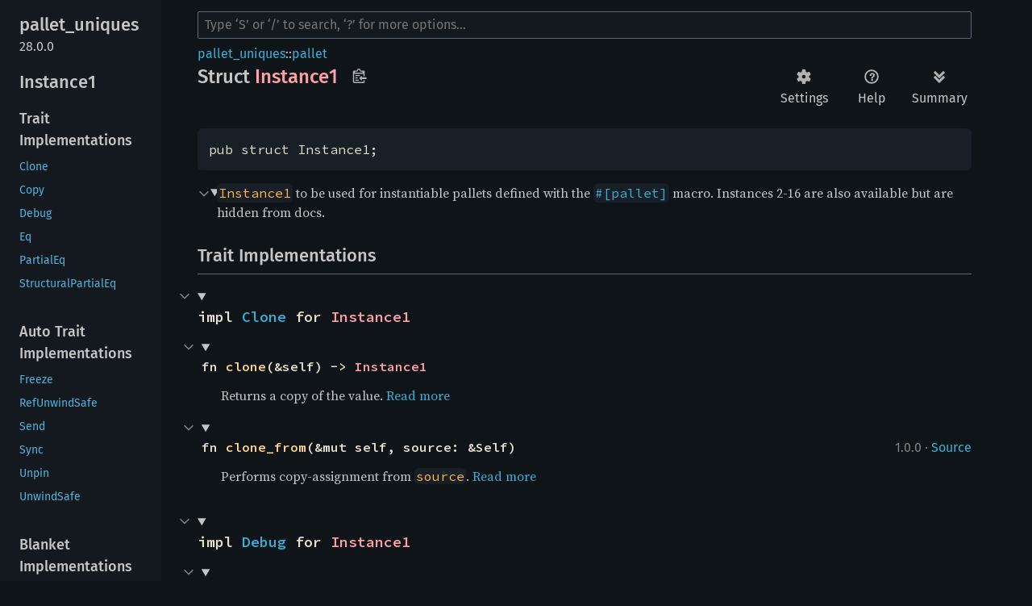

--- FILE ---
content_type: text/html; charset=utf-8
request_url: https://paritytech.github.io/polkadot-sdk/master/pallet_uniques/pallet/struct.Instance1.html
body_size: 12011
content:
<!DOCTYPE html><html lang="en"><head><meta charset="utf-8"><meta name="viewport" content="width=device-width, initial-scale=1.0"><meta name="generator" content="rustdoc"><meta name="description" content="`Instance1` to be used for instantiable pallets defined with the `#[pallet]` macro. Instances 2-16 are also available but are hidden from docs."><title>Instance1 in pallet_uniques::pallet - Rust</title><script>if(window.location.protocol!=="file:")document.head.insertAdjacentHTML("beforeend","SourceSerif4-Regular-6b053e98.ttf.woff2,FiraSans-Italic-81dc35de.woff2,FiraSans-Regular-0fe48ade.woff2,FiraSans-MediumItalic-ccf7e434.woff2,FiraSans-Medium-e1aa3f0a.woff2,SourceCodePro-Regular-8badfe75.ttf.woff2,SourceCodePro-Semibold-aa29a496.ttf.woff2".split(",").map(f=>`<link rel="preload" as="font" type="font/woff2" crossorigin href="../../static.files/${f}">`).join(""))</script><link rel="stylesheet" href="../../static.files/normalize-9960930a.css"><link rel="stylesheet" href="../../static.files/rustdoc-1a91846b.css"><script id="default-settings" 
data-use_system_theme="false"
data-theme="ayu"></script><meta name="rustdoc-vars" data-root-path="../../" data-static-root-path="../../static.files/" data-current-crate="pallet_uniques" data-themes="" data-resource-suffix="" data-rustdoc-version="1.88.0 (6b00bc388 2025-06-23)" data-channel="1.88.0" data-search-js="search-f7877310.js" data-settings-js="settings-5514c975.js" ><script src="../../static.files/storage-4e99c027.js"></script><script defer src="sidebar-items.js"></script><script defer src="../../static.files/main-7ef8a74a.js"></script><noscript><link rel="stylesheet" href="../../static.files/noscript-893ab5e7.css"></noscript><link rel="stylesheet" href="../../theme.css"><link rel="alternate icon" type="image/png" href="../../static.files/favicon-32x32-6580c154.png"><link rel="icon" type="image/svg+xml" href="../../static.files/favicon-044be391.svg"><script>
	function createToC() {
		let sidebar = document.querySelector(".sidebar");
		let headers = document.querySelectorAll("#main-content h2, #main-content h3, #main-content h4");
		console.log(`detected polkadot_sdk_docs: headers: ${headers.length}`);

		let toc = document.createElement("div");
		toc.classList.add("sidebar-table-of-contents");
		toc.appendChild(document.createElement("h2").appendChild(document.createTextNode("Table of Contents")).parentNode);

		let modules = document.querySelectorAll("main .item-table a.mod");

		// the first two headers are always junk
		headers.forEach(header => {
			let link = document.createElement("a");
			link.href = "#" + header.id;
			const headerTextContent = header.textContent.replace("§", "")
			link.textContent = headerTextContent;
			link.className = header.tagName.toLowerCase();

			toc.appendChild(link);

			if (header.id == "modules" && headerTextContent == "Modules") {
				modules.forEach(module => {
					let link = document.createElement("a");
					link.href = module.href;
					link.textContent = module.textContent;
					link.className = "h3";

					toc.appendChild(link);
				});
			}
		});

		// insert toc as the second child in sidebar
		let sidebar_children = sidebar.children;
		if (sidebar_children.length > 1) {
			sidebar.insertBefore(toc, sidebar_children[1]);
		} else {
			sidebar.appendChild(toc);
		}
	}

	function hideSidebarElements() {
		// Create the 'Expand for More' button
		var expandButton = document.createElement('button');
		expandButton.innerText = 'Expand More Items';
		expandButton.classList.add('expand-button');

		// Insert the button at the top of the sidebar or before the '.sidebar-elems'
		var sidebarElems = document.querySelector('.sidebar-elems');
		sidebarElems.parentNode.insertBefore(expandButton, sidebarElems);

		// Initially hide the '.sidebar-elems'
		sidebarElems.style.display = 'none';

		// Add click event listener to the button
		expandButton.addEventListener('click', function () {
			// Toggle the display of the '.sidebar-elems'
			if (sidebarElems.style.display === 'none') {
				sidebarElems.style.display = 'block';
				expandButton.innerText = 'Collapse';
			} else {
				sidebarElems.style.display = 'none';
				expandButton.innerText = 'Expand for More';
			}
		});
	}

	window.addEventListener("DOMContentLoaded", (event) => {
		// if the crate is one that starts with `polkadot_sdk_docs`
		let crate_name = document.querySelector("#main-content > div > h1 > a:nth-child(1)");
		if (!crate_name.textContent.startsWith("polkadot_sdk_docs")) {
			console.log("skipping -- not `polkadot_sdk_docs`");
			return;
		} else {
			// insert class 'sdk-docs' to the body, so it enables the custom css rules.
			document.body.classList.add("sdk-docs");
		}

		createToC();
		hideSidebarElements();

		console.log("updating page based on being `polkadot_sdk_docs` crate");
	});
</script>

<script src="https://cdn.jsdelivr.net/npm/mermaid/dist/mermaid.min.js"></script>

<style>
	body.sdk-docs {
		nav.side-bar {
			width: 300px;
		}

		.sidebar-table-of-contents {
			margin-bottom: 1em;
			padding: 0.5em;
		}

		.sidebar-table-of-contents a {
			display: block;
			margin: 0.2em 0;
		}

		.sidebar-table-of-contents .h2 {
			font-weight: bold;
			margin-left: 0;
		}

		.sidebar-table-of-contents .h3 {
			margin-left: 1em;
		}

		.sidebar-table-of-contents .h4 {
			margin-left: 2em;
		}

		.sidebar h2.location {
			display: none;
		}

		.sidebar-elems {
			display: none;
		}

		/* Center the 'Expand for More' button */
		.expand-button {
			display: inline-block;
			/* Use inline-block for sizing */
			margin: 10px auto;
			/* Auto margins for horizontal centering */
			padding: 5px 10px;
			background-color: #007bff;
			color: white;
			text-align: center;
			cursor: pointer;
			border: none;
			border-radius: 5px;
			width: auto;
			/* Centering the button within its parent container */
			position: relative;
			left: 50%;
			transform: translateX(-50%);
		}
	}
</style>

<script async defer src=https://apisa.parity.io/latest.js></script><noscript><img src=https://apisa.parity.io/latest.js alt= referrerpolicy=no-referrer-when-downgrade /></noscript></head><body class="rustdoc struct"><!--[if lte IE 11]><div class="warning">This old browser is unsupported and will most likely display funky things.</div><![endif]--><nav class="mobile-topbar"><button class="sidebar-menu-toggle" title="show sidebar"></button></nav><nav class="sidebar"><div class="sidebar-crate"><h2><a href="../../pallet_uniques/index.html">pallet_<wbr>uniques</a><span class="version">28.0.0</span></h2></div><div class="sidebar-elems"><section id="rustdoc-toc"><h2 class="location"><a href="#">Instance1</a></h2><h3><a href="#trait-implementations">Trait Implementations</a></h3><ul class="block trait-implementation"><li><a href="#impl-Clone-for-Instance1" title="Clone">Clone</a></li><li><a href="#impl-Copy-for-Instance1" title="Copy">Copy</a></li><li><a href="#impl-Debug-for-Instance1" title="Debug">Debug</a></li><li><a href="#impl-Eq-for-Instance1" title="Eq">Eq</a></li><li><a href="#impl-PartialEq-for-Instance1" title="PartialEq">PartialEq</a></li><li><a href="#impl-StructuralPartialEq-for-Instance1" title="StructuralPartialEq">StructuralPartialEq</a></li></ul><h3><a href="#synthetic-implementations">Auto Trait Implementations</a></h3><ul class="block synthetic-implementation"><li><a href="#impl-Freeze-for-Instance1" title="Freeze">Freeze</a></li><li><a href="#impl-RefUnwindSafe-for-Instance1" title="RefUnwindSafe">RefUnwindSafe</a></li><li><a href="#impl-Send-for-Instance1" title="Send">Send</a></li><li><a href="#impl-Sync-for-Instance1" title="Sync">Sync</a></li><li><a href="#impl-Unpin-for-Instance1" title="Unpin">Unpin</a></li><li><a href="#impl-UnwindSafe-for-Instance1" title="UnwindSafe">UnwindSafe</a></li></ul><h3><a href="#blanket-implementations">Blanket Implementations</a></h3><ul class="block blanket-implementation"><li><a href="#impl-Any-for-T" title="Any">Any</a></li><li><a href="#impl-Borrow%3CT%3E-for-T" title="Borrow&#60;T&#62;">Borrow&#60;T&#62;</a></li><li><a href="#impl-BorrowMut%3CT%3E-for-T" title="BorrowMut&#60;T&#62;">BorrowMut&#60;T&#62;</a></li><li><a href="#impl-CheckedConversion-for-T" title="CheckedConversion">CheckedConversion</a></li><li><a href="#impl-CloneToUninit-for-T" title="CloneToUninit">CloneToUninit</a></li><li><a href="#impl-Conv-for-T" title="Conv">Conv</a></li><li><a href="#impl-DefensiveTruncateInto%3CU%3E-for-T" title="DefensiveTruncateInto&#60;U&#62;">DefensiveTruncateInto&#60;U&#62;</a></li><li><a href="#impl-DynClone-for-T" title="DynClone">DynClone</a></li><li><a href="#impl-Equivalent%3CK%3E-for-Q" title="Equivalent&#60;K&#62;">Equivalent&#60;K&#62;</a></li><li><a href="#impl-Equivalent%3CK%3E-for-Q-1" title="Equivalent&#60;K&#62;">Equivalent&#60;K&#62;</a></li><li><a href="#impl-Equivalent%3CK%3E-for-Q-2" title="Equivalent&#60;K&#62;">Equivalent&#60;K&#62;</a></li><li><a href="#impl-FmtForward-for-T" title="FmtForward">FmtForward</a></li><li><a href="#impl-From%3CT%3E-for-T" title="From&#60;T&#62;">From&#60;T&#62;</a></li><li><a href="#impl-Instrument-for-T" title="Instrument">Instrument</a></li><li><a href="#impl-Into%3CU%3E-for-T" title="Into&#60;U&#62;">Into&#60;U&#62;</a></li><li><a href="#impl-IntoEither-for-T" title="IntoEither">IntoEither</a></li><li><a href="#impl-IntoKey%3CU%3E-for-T" title="IntoKey&#60;U&#62;">IntoKey&#60;U&#62;</a></li><li><a href="#impl-IntoTuple%3CDest%3E-for-Src" title="IntoTuple&#60;Dest&#62;">IntoTuple&#60;Dest&#62;</a></li><li><a href="#impl-IsType%3CT%3E-for-T" title="IsType&#60;T&#62;">IsType&#60;T&#62;</a></li><li><a href="#impl-IsWrappedBy%3COuter%3E-for-T" title="IsWrappedBy&#60;Outer&#62;">IsWrappedBy&#60;Outer&#62;</a></li><li><a href="#impl-JsonSchemaMaybe-for-T" title="JsonSchemaMaybe">JsonSchemaMaybe</a></li><li><a href="#impl-MaybeDebug-for-T" title="MaybeDebug">MaybeDebug</a></li><li><a href="#impl-MaybeRefUnwindSafe-for-T" title="MaybeRefUnwindSafe">MaybeRefUnwindSafe</a></li><li><a href="#impl-Member-for-T" title="Member">Member</a></li><li><a href="#impl-Pipe-for-T" title="Pipe">Pipe</a></li><li><a href="#impl-Pointable-for-T" title="Pointable">Pointable</a></li><li><a href="#impl-Same-for-T" title="Same">Same</a></li><li><a href="#impl-SaturatedConversion-for-T" title="SaturatedConversion">SaturatedConversion</a></li><li><a href="#impl-Scalar-for-T" title="Scalar">Scalar</a></li><li><a href="#impl-SupersetOf%3CSS%3E-for-SP" title="SupersetOf&#60;SS&#62;">SupersetOf&#60;SS&#62;</a></li><li><a href="#impl-Tap-for-T" title="Tap">Tap</a></li><li><a href="#impl-ToOwned-for-T" title="ToOwned">ToOwned</a></li><li><a href="#impl-TryConv-for-T" title="TryConv">TryConv</a></li><li><a href="#impl-TryFrom%3CU%3E-for-T" title="TryFrom&#60;U&#62;">TryFrom&#60;U&#62;</a></li><li><a href="#impl-TryInto%3CU%3E-for-T" title="TryInto&#60;U&#62;">TryInto&#60;U&#62;</a></li><li><a href="#impl-TryIntoKey%3CU%3E-for-T" title="TryIntoKey&#60;U&#62;">TryIntoKey&#60;U&#62;</a></li><li><a href="#impl-UncheckedInto%3CT%3E-for-S" title="UncheckedInto&#60;T&#62;">UncheckedInto&#60;T&#62;</a></li><li><a href="#impl-UniqueSaturatedInto%3CT%3E-for-S" title="UniqueSaturatedInto&#60;T&#62;">UniqueSaturatedInto&#60;T&#62;</a></li><li><a href="#impl-VZip%3CV%3E-for-T" title="VZip&#60;V&#62;">VZip&#60;V&#62;</a></li><li><a href="#impl-WithSubscriber-for-T" title="WithSubscriber">WithSubscriber</a></li></ul></section><div id="rustdoc-modnav"><h2><a href="index.html">In pallet_<wbr>uniques::<wbr>pallet</a></h2></div></div></nav><div class="sidebar-resizer"></div><main><div class="width-limiter"><rustdoc-search></rustdoc-search><section id="main-content" class="content"><div class="main-heading"><div class="rustdoc-breadcrumbs"><a href="../index.html">pallet_uniques</a>::<wbr><a href="index.html">pallet</a></div><h1>Struct <span class="struct">Instance1</span><button id="copy-path" title="Copy item path to clipboard">Copy item path</button></h1><rustdoc-toolbar></rustdoc-toolbar><span class="sub-heading"></span></div><pre class="rust item-decl"><code>pub struct Instance1;</code></pre><details class="toggle top-doc" open><summary class="hideme"><span>Expand description</span></summary><div class="docblock"><p><code>Instance1</code> to be used for instantiable pallets defined with the
<a href="../../frame_support_procedural/attr.pallet.html" title="attr frame_support_procedural::pallet"><code>#[pallet]</code></a> macro. Instances 2-16 are also available but are hidden
from docs.</p>
</div></details><h2 id="trait-implementations" class="section-header">Trait Implementations<a href="#trait-implementations" class="anchor">§</a></h2><div id="trait-implementations-list"><details class="toggle implementors-toggle" open><summary><section id="impl-Clone-for-Instance1" class="impl"><a href="#impl-Clone-for-Instance1" class="anchor">§</a><h3 class="code-header">impl <a class="trait" href="https://doc.rust-lang.org/1.88.0/core/clone/trait.Clone.html" title="trait core::clone::Clone">Clone</a> for <a class="struct" href="struct.Instance1.html" title="struct pallet_uniques::pallet::Instance1">Instance1</a></h3></section></summary><div class="impl-items"><details class="toggle method-toggle" open><summary><section id="method.clone" class="method trait-impl"><a href="#method.clone" class="anchor">§</a><h4 class="code-header">fn <a href="https://doc.rust-lang.org/1.88.0/core/clone/trait.Clone.html#tymethod.clone" class="fn">clone</a>(&amp;self) -&gt; <a class="struct" href="struct.Instance1.html" title="struct pallet_uniques::pallet::Instance1">Instance1</a></h4></section></summary><div class='docblock'>Returns a copy of the value. <a href="https://doc.rust-lang.org/1.88.0/core/clone/trait.Clone.html#tymethod.clone">Read more</a></div></details><details class="toggle method-toggle" open><summary><section id="method.clone_from" class="method trait-impl"><span class="rightside"><span class="since" title="Stable since Rust version 1.0.0">1.0.0</span> · <a class="src" href="https://doc.rust-lang.org/1.88.0/src/core/clone.rs.html#174">Source</a></span><a href="#method.clone_from" class="anchor">§</a><h4 class="code-header">fn <a href="https://doc.rust-lang.org/1.88.0/core/clone/trait.Clone.html#method.clone_from" class="fn">clone_from</a>(&amp;mut self, source: &amp;Self)</h4></section></summary><div class='docblock'>Performs copy-assignment from <code>source</code>. <a href="https://doc.rust-lang.org/1.88.0/core/clone/trait.Clone.html#method.clone_from">Read more</a></div></details></div></details><details class="toggle implementors-toggle" open><summary><section id="impl-Debug-for-Instance1" class="impl"><a href="#impl-Debug-for-Instance1" class="anchor">§</a><h3 class="code-header">impl <a class="trait" href="https://doc.rust-lang.org/1.88.0/core/fmt/trait.Debug.html" title="trait core::fmt::Debug">Debug</a> for <a class="struct" href="struct.Instance1.html" title="struct pallet_uniques::pallet::Instance1">Instance1</a></h3></section></summary><div class="impl-items"><details class="toggle method-toggle" open><summary><section id="method.fmt" class="method trait-impl"><a href="#method.fmt" class="anchor">§</a><h4 class="code-header">fn <a href="https://doc.rust-lang.org/1.88.0/core/fmt/trait.Debug.html#tymethod.fmt" class="fn">fmt</a>(&amp;self, fmt: &amp;mut <a class="struct" href="https://doc.rust-lang.org/1.88.0/core/fmt/struct.Formatter.html" title="struct core::fmt::Formatter">Formatter</a>&lt;'_&gt;) -&gt; <a class="enum" href="https://doc.rust-lang.org/1.88.0/core/result/enum.Result.html" title="enum core::result::Result">Result</a>&lt;<a class="primitive" href="https://doc.rust-lang.org/1.88.0/std/primitive.unit.html">()</a>, <a class="struct" href="https://doc.rust-lang.org/1.88.0/core/fmt/struct.Error.html" title="struct core::fmt::Error">Error</a>&gt;</h4></section></summary><div class='docblock'>Formats the value using the given formatter. <a href="https://doc.rust-lang.org/1.88.0/core/fmt/trait.Debug.html#tymethod.fmt">Read more</a></div></details></div></details><details class="toggle implementors-toggle" open><summary><section id="impl-PartialEq-for-Instance1" class="impl"><a href="#impl-PartialEq-for-Instance1" class="anchor">§</a><h3 class="code-header">impl <a class="trait" href="https://doc.rust-lang.org/1.88.0/core/cmp/trait.PartialEq.html" title="trait core::cmp::PartialEq">PartialEq</a> for <a class="struct" href="struct.Instance1.html" title="struct pallet_uniques::pallet::Instance1">Instance1</a></h3></section></summary><div class="impl-items"><details class="toggle method-toggle" open><summary><section id="method.eq" class="method trait-impl"><a href="#method.eq" class="anchor">§</a><h4 class="code-header">fn <a href="https://doc.rust-lang.org/1.88.0/core/cmp/trait.PartialEq.html#tymethod.eq" class="fn">eq</a>(&amp;self, other: &amp;<a class="struct" href="struct.Instance1.html" title="struct pallet_uniques::pallet::Instance1">Instance1</a>) -&gt; <a class="primitive" href="https://doc.rust-lang.org/1.88.0/std/primitive.bool.html">bool</a></h4></section></summary><div class='docblock'>Tests for <code>self</code> and <code>other</code> values to be equal, and is used by <code>==</code>.</div></details><details class="toggle method-toggle" open><summary><section id="method.ne" class="method trait-impl"><span class="rightside"><span class="since" title="Stable since Rust version 1.0.0">1.0.0</span> · <a class="src" href="https://doc.rust-lang.org/1.88.0/src/core/cmp.rs.html#262">Source</a></span><a href="#method.ne" class="anchor">§</a><h4 class="code-header">fn <a href="https://doc.rust-lang.org/1.88.0/core/cmp/trait.PartialEq.html#method.ne" class="fn">ne</a>(&amp;self, other: <a class="primitive" href="https://doc.rust-lang.org/1.88.0/std/primitive.reference.html">&amp;Rhs</a>) -&gt; <a class="primitive" href="https://doc.rust-lang.org/1.88.0/std/primitive.bool.html">bool</a></h4></section></summary><div class='docblock'>Tests for <code>!=</code>. The default implementation is almost always sufficient,
and should not be overridden without very good reason.</div></details></div></details><section id="impl-Copy-for-Instance1" class="impl"><a href="#impl-Copy-for-Instance1" class="anchor">§</a><h3 class="code-header">impl <a class="trait" href="https://doc.rust-lang.org/1.88.0/core/marker/trait.Copy.html" title="trait core::marker::Copy">Copy</a> for <a class="struct" href="struct.Instance1.html" title="struct pallet_uniques::pallet::Instance1">Instance1</a></h3></section><section id="impl-Eq-for-Instance1" class="impl"><a href="#impl-Eq-for-Instance1" class="anchor">§</a><h3 class="code-header">impl <a class="trait" href="https://doc.rust-lang.org/1.88.0/core/cmp/trait.Eq.html" title="trait core::cmp::Eq">Eq</a> for <a class="struct" href="struct.Instance1.html" title="struct pallet_uniques::pallet::Instance1">Instance1</a></h3></section><section id="impl-StructuralPartialEq-for-Instance1" class="impl"><a href="#impl-StructuralPartialEq-for-Instance1" class="anchor">§</a><h3 class="code-header">impl <a class="trait" href="https://doc.rust-lang.org/1.88.0/core/marker/trait.StructuralPartialEq.html" title="trait core::marker::StructuralPartialEq">StructuralPartialEq</a> for <a class="struct" href="struct.Instance1.html" title="struct pallet_uniques::pallet::Instance1">Instance1</a></h3></section></div><h2 id="synthetic-implementations" class="section-header">Auto Trait Implementations<a href="#synthetic-implementations" class="anchor">§</a></h2><div id="synthetic-implementations-list"><section id="impl-Freeze-for-Instance1" class="impl"><a href="#impl-Freeze-for-Instance1" class="anchor">§</a><h3 class="code-header">impl <a class="trait" href="https://doc.rust-lang.org/1.88.0/core/marker/trait.Freeze.html" title="trait core::marker::Freeze">Freeze</a> for <a class="struct" href="struct.Instance1.html" title="struct pallet_uniques::pallet::Instance1">Instance1</a></h3></section><section id="impl-RefUnwindSafe-for-Instance1" class="impl"><a href="#impl-RefUnwindSafe-for-Instance1" class="anchor">§</a><h3 class="code-header">impl <a class="trait" href="https://doc.rust-lang.org/1.88.0/core/panic/unwind_safe/trait.RefUnwindSafe.html" title="trait core::panic::unwind_safe::RefUnwindSafe">RefUnwindSafe</a> for <a class="struct" href="struct.Instance1.html" title="struct pallet_uniques::pallet::Instance1">Instance1</a></h3></section><section id="impl-Send-for-Instance1" class="impl"><a href="#impl-Send-for-Instance1" class="anchor">§</a><h3 class="code-header">impl <a class="trait" href="https://doc.rust-lang.org/1.88.0/core/marker/trait.Send.html" title="trait core::marker::Send">Send</a> for <a class="struct" href="struct.Instance1.html" title="struct pallet_uniques::pallet::Instance1">Instance1</a></h3></section><section id="impl-Sync-for-Instance1" class="impl"><a href="#impl-Sync-for-Instance1" class="anchor">§</a><h3 class="code-header">impl <a class="trait" href="https://doc.rust-lang.org/1.88.0/core/marker/trait.Sync.html" title="trait core::marker::Sync">Sync</a> for <a class="struct" href="struct.Instance1.html" title="struct pallet_uniques::pallet::Instance1">Instance1</a></h3></section><section id="impl-Unpin-for-Instance1" class="impl"><a href="#impl-Unpin-for-Instance1" class="anchor">§</a><h3 class="code-header">impl <a class="trait" href="https://doc.rust-lang.org/1.88.0/core/marker/trait.Unpin.html" title="trait core::marker::Unpin">Unpin</a> for <a class="struct" href="struct.Instance1.html" title="struct pallet_uniques::pallet::Instance1">Instance1</a></h3></section><section id="impl-UnwindSafe-for-Instance1" class="impl"><a href="#impl-UnwindSafe-for-Instance1" class="anchor">§</a><h3 class="code-header">impl <a class="trait" href="https://doc.rust-lang.org/1.88.0/core/panic/unwind_safe/trait.UnwindSafe.html" title="trait core::panic::unwind_safe::UnwindSafe">UnwindSafe</a> for <a class="struct" href="struct.Instance1.html" title="struct pallet_uniques::pallet::Instance1">Instance1</a></h3></section></div><h2 id="blanket-implementations" class="section-header">Blanket Implementations<a href="#blanket-implementations" class="anchor">§</a></h2><div id="blanket-implementations-list"><details class="toggle implementors-toggle"><summary><section id="impl-Any-for-T" class="impl"><a class="src rightside" href="https://doc.rust-lang.org/1.88.0/src/core/any.rs.html#138">Source</a><a href="#impl-Any-for-T" class="anchor">§</a><h3 class="code-header">impl&lt;T&gt; <a class="trait" href="https://doc.rust-lang.org/1.88.0/core/any/trait.Any.html" title="trait core::any::Any">Any</a> for T<div class="where">where
    T: 'static + ?<a class="trait" href="https://doc.rust-lang.org/1.88.0/core/marker/trait.Sized.html" title="trait core::marker::Sized">Sized</a>,</div></h3></section></summary><div class="impl-items"><details class="toggle method-toggle" open><summary><section id="method.type_id" class="method trait-impl"><a class="src rightside" href="https://doc.rust-lang.org/1.88.0/src/core/any.rs.html#139">Source</a><a href="#method.type_id" class="anchor">§</a><h4 class="code-header">fn <a href="https://doc.rust-lang.org/1.88.0/core/any/trait.Any.html#tymethod.type_id" class="fn">type_id</a>(&amp;self) -&gt; <a class="struct" href="https://doc.rust-lang.org/1.88.0/core/any/struct.TypeId.html" title="struct core::any::TypeId">TypeId</a></h4></section></summary><div class='docblock'>Gets the <code>TypeId</code> of <code>self</code>. <a href="https://doc.rust-lang.org/1.88.0/core/any/trait.Any.html#tymethod.type_id">Read more</a></div></details></div></details><details class="toggle implementors-toggle"><summary><section id="impl-Borrow%3CT%3E-for-T" class="impl"><a class="src rightside" href="https://doc.rust-lang.org/1.88.0/src/core/borrow.rs.html#209">Source</a><a href="#impl-Borrow%3CT%3E-for-T" class="anchor">§</a><h3 class="code-header">impl&lt;T&gt; <a class="trait" href="https://doc.rust-lang.org/1.88.0/core/borrow/trait.Borrow.html" title="trait core::borrow::Borrow">Borrow</a>&lt;T&gt; for T<div class="where">where
    T: ?<a class="trait" href="https://doc.rust-lang.org/1.88.0/core/marker/trait.Sized.html" title="trait core::marker::Sized">Sized</a>,</div></h3></section></summary><div class="impl-items"><details class="toggle method-toggle" open><summary><section id="method.borrow" class="method trait-impl"><a class="src rightside" href="https://doc.rust-lang.org/1.88.0/src/core/borrow.rs.html#211">Source</a><a href="#method.borrow" class="anchor">§</a><h4 class="code-header">fn <a href="https://doc.rust-lang.org/1.88.0/core/borrow/trait.Borrow.html#tymethod.borrow" class="fn">borrow</a>(&amp;self) -&gt; <a class="primitive" href="https://doc.rust-lang.org/1.88.0/std/primitive.reference.html">&amp;T</a></h4></section></summary><div class='docblock'>Immutably borrows from an owned value. <a href="https://doc.rust-lang.org/1.88.0/core/borrow/trait.Borrow.html#tymethod.borrow">Read more</a></div></details></div></details><details class="toggle implementors-toggle"><summary><section id="impl-BorrowMut%3CT%3E-for-T" class="impl"><a class="src rightside" href="https://doc.rust-lang.org/1.88.0/src/core/borrow.rs.html#217">Source</a><a href="#impl-BorrowMut%3CT%3E-for-T" class="anchor">§</a><h3 class="code-header">impl&lt;T&gt; <a class="trait" href="https://doc.rust-lang.org/1.88.0/core/borrow/trait.BorrowMut.html" title="trait core::borrow::BorrowMut">BorrowMut</a>&lt;T&gt; for T<div class="where">where
    T: ?<a class="trait" href="https://doc.rust-lang.org/1.88.0/core/marker/trait.Sized.html" title="trait core::marker::Sized">Sized</a>,</div></h3></section></summary><div class="impl-items"><details class="toggle method-toggle" open><summary><section id="method.borrow_mut" class="method trait-impl"><a class="src rightside" href="https://doc.rust-lang.org/1.88.0/src/core/borrow.rs.html#218">Source</a><a href="#method.borrow_mut" class="anchor">§</a><h4 class="code-header">fn <a href="https://doc.rust-lang.org/1.88.0/core/borrow/trait.BorrowMut.html#tymethod.borrow_mut" class="fn">borrow_mut</a>(&amp;mut self) -&gt; <a class="primitive" href="https://doc.rust-lang.org/1.88.0/std/primitive.reference.html">&amp;mut T</a></h4></section></summary><div class='docblock'>Mutably borrows from an owned value. <a href="https://doc.rust-lang.org/1.88.0/core/borrow/trait.BorrowMut.html#tymethod.borrow_mut">Read more</a></div></details></div></details><details class="toggle implementors-toggle"><summary><section id="impl-CheckedConversion-for-T" class="impl"><a href="#impl-CheckedConversion-for-T" class="anchor">§</a><h3 class="code-header">impl&lt;T&gt; CheckedConversion for T</h3></section></summary><div class="impl-items"><details class="toggle method-toggle" open><summary><section id="method.checked_from" class="method trait-impl"><a href="#method.checked_from" class="anchor">§</a><h4 class="code-header">fn <a class="fn">checked_from</a>&lt;T&gt;(t: T) -&gt; <a class="enum" href="https://doc.rust-lang.org/1.88.0/core/option/enum.Option.html" title="enum core::option::Option">Option</a>&lt;Self&gt;<div class="where">where
    Self: <a class="trait" href="https://doc.rust-lang.org/1.88.0/core/convert/trait.TryFrom.html" title="trait core::convert::TryFrom">TryFrom</a>&lt;T&gt;,</div></h4></section></summary><div class='docblock'>Convert from a value of <code>T</code> into an equivalent instance of <code>Option&lt;Self&gt;</code>. <a>Read more</a></div></details><details class="toggle method-toggle" open><summary><section id="method.checked_into" class="method trait-impl"><a href="#method.checked_into" class="anchor">§</a><h4 class="code-header">fn <a class="fn">checked_into</a>&lt;T&gt;(self) -&gt; <a class="enum" href="https://doc.rust-lang.org/1.88.0/core/option/enum.Option.html" title="enum core::option::Option">Option</a>&lt;T&gt;<div class="where">where
    Self: <a class="trait" href="https://doc.rust-lang.org/1.88.0/core/convert/trait.TryInto.html" title="trait core::convert::TryInto">TryInto</a>&lt;T&gt;,</div></h4></section></summary><div class='docblock'>Consume self to return <code>Some</code> equivalent value of <code>Option&lt;T&gt;</code>. <a>Read more</a></div></details></div></details><details class="toggle implementors-toggle"><summary><section id="impl-CloneToUninit-for-T" class="impl"><a class="src rightside" href="https://doc.rust-lang.org/1.88.0/src/core/clone.rs.html#441">Source</a><a href="#impl-CloneToUninit-for-T" class="anchor">§</a><h3 class="code-header">impl&lt;T&gt; <a class="trait" href="https://doc.rust-lang.org/1.88.0/core/clone/trait.CloneToUninit.html" title="trait core::clone::CloneToUninit">CloneToUninit</a> for T<div class="where">where
    T: <a class="trait" href="https://doc.rust-lang.org/1.88.0/core/clone/trait.Clone.html" title="trait core::clone::Clone">Clone</a>,</div></h3></section></summary><div class="impl-items"><details class="toggle method-toggle" open><summary><section id="method.clone_to_uninit" class="method trait-impl"><a class="src rightside" href="https://doc.rust-lang.org/1.88.0/src/core/clone.rs.html#443">Source</a><a href="#method.clone_to_uninit" class="anchor">§</a><h4 class="code-header">unsafe fn <a href="https://doc.rust-lang.org/1.88.0/core/clone/trait.CloneToUninit.html#tymethod.clone_to_uninit" class="fn">clone_to_uninit</a>(&amp;self, dest: <a class="primitive" href="https://doc.rust-lang.org/1.88.0/std/primitive.pointer.html">*mut </a><a class="primitive" href="https://doc.rust-lang.org/1.88.0/std/primitive.u8.html">u8</a>)</h4></section></summary><span class="item-info"><div class="stab unstable"><span class="emoji">🔬</span><span>This is a nightly-only experimental API. (<code>clone_to_uninit</code>)</span></div></span><div class='docblock'>Performs copy-assignment from <code>self</code> to <code>dest</code>. <a href="https://doc.rust-lang.org/1.88.0/core/clone/trait.CloneToUninit.html#tymethod.clone_to_uninit">Read more</a></div></details></div></details><details class="toggle implementors-toggle"><summary><section id="impl-Conv-for-T" class="impl"><a href="#impl-Conv-for-T" class="anchor">§</a><h3 class="code-header">impl&lt;T&gt; Conv for T</h3></section></summary><div class="impl-items"><details class="toggle method-toggle" open><summary><section id="method.conv" class="method trait-impl"><a href="#method.conv" class="anchor">§</a><h4 class="code-header">fn <a class="fn">conv</a>&lt;T&gt;(self) -&gt; T<div class="where">where
    Self: <a class="trait" href="https://doc.rust-lang.org/1.88.0/core/convert/trait.Into.html" title="trait core::convert::Into">Into</a>&lt;T&gt;,</div></h4></section></summary><div class='docblock'>Converts <code>self</code> into <code>T</code> using <code>Into&lt;T&gt;</code>. <a>Read more</a></div></details></div></details><details class="toggle implementors-toggle"><summary><section id="impl-DefensiveTruncateInto%3CU%3E-for-T" class="impl"><a href="#impl-DefensiveTruncateInto%3CU%3E-for-T" class="anchor">§</a><h3 class="code-header">impl&lt;T, U&gt; DefensiveTruncateInto&lt;U&gt; for T<div class="where">where
    U: DefensiveTruncateFrom&lt;T&gt;,</div></h3></section></summary><div class="impl-items"><details class="toggle method-toggle" open><summary><section id="method.defensive_truncate_into" class="method trait-impl"><a href="#method.defensive_truncate_into" class="anchor">§</a><h4 class="code-header">fn <a class="fn">defensive_truncate_into</a>(self) -&gt; U</h4></section></summary><div class='docblock'>Defensively truncate a value and convert it into its bounded form.</div></details></div></details><details class="toggle implementors-toggle"><summary><section id="impl-DynClone-for-T" class="impl"><a class="src rightside" href="https://docs.rs/dyn-clone/1.0.17/src/dyn_clone/lib.rs.html#193-195">Source</a><a href="#impl-DynClone-for-T" class="anchor">§</a><h3 class="code-header">impl&lt;T&gt; <a class="trait" href="https://docs.rs/dyn-clone/1.0.17/dyn_clone/trait.DynClone.html" title="trait dyn_clone::DynClone">DynClone</a> for T<div class="where">where
    T: <a class="trait" href="https://doc.rust-lang.org/1.88.0/core/clone/trait.Clone.html" title="trait core::clone::Clone">Clone</a>,</div></h3></section></summary><div class="impl-items"><section id="method.__clone_box" class="method trait-impl"><a class="src rightside" href="https://docs.rs/dyn-clone/1.0.17/src/dyn_clone/lib.rs.html#197">Source</a><a href="#method.__clone_box" class="anchor">§</a><h4 class="code-header">fn <a href="https://docs.rs/dyn-clone/1.0.17/dyn_clone/trait.DynClone.html#tymethod.__clone_box" class="fn">__clone_box</a>(&amp;self, _: Private) -&gt; <a class="primitive" href="https://doc.rust-lang.org/1.88.0/std/primitive.pointer.html">*mut </a><a class="primitive" href="https://doc.rust-lang.org/1.88.0/std/primitive.unit.html">()</a></h4></section></div></details><details class="toggle implementors-toggle"><summary><section id="impl-Equivalent%3CK%3E-for-Q" class="impl"><a href="#impl-Equivalent%3CK%3E-for-Q" class="anchor">§</a><h3 class="code-header">impl&lt;Q, K&gt; Equivalent&lt;K&gt; for Q<div class="where">where
    Q: <a class="trait" href="https://doc.rust-lang.org/1.88.0/core/cmp/trait.Eq.html" title="trait core::cmp::Eq">Eq</a> + ?<a class="trait" href="https://doc.rust-lang.org/1.88.0/core/marker/trait.Sized.html" title="trait core::marker::Sized">Sized</a>,
    K: <a class="trait" href="https://doc.rust-lang.org/1.88.0/core/borrow/trait.Borrow.html" title="trait core::borrow::Borrow">Borrow</a>&lt;Q&gt; + ?<a class="trait" href="https://doc.rust-lang.org/1.88.0/core/marker/trait.Sized.html" title="trait core::marker::Sized">Sized</a>,</div></h3></section></summary><div class="impl-items"><details class="toggle method-toggle" open><summary><section id="method.equivalent" class="method trait-impl"><a href="#method.equivalent" class="anchor">§</a><h4 class="code-header">fn <a class="fn">equivalent</a>(&amp;self, key: <a class="primitive" href="https://doc.rust-lang.org/1.88.0/std/primitive.reference.html">&amp;K</a>) -&gt; <a class="primitive" href="https://doc.rust-lang.org/1.88.0/std/primitive.bool.html">bool</a></h4></section></summary><div class='docblock'>Compare self to <code>key</code> and return <code>true</code> if they are equal.</div></details></div></details><details class="toggle implementors-toggle"><summary><section id="impl-Equivalent%3CK%3E-for-Q-1" class="impl"><a href="#impl-Equivalent%3CK%3E-for-Q-1" class="anchor">§</a><h3 class="code-header">impl&lt;Q, K&gt; Equivalent&lt;K&gt; for Q<div class="where">where
    Q: <a class="trait" href="https://doc.rust-lang.org/1.88.0/core/cmp/trait.Eq.html" title="trait core::cmp::Eq">Eq</a> + ?<a class="trait" href="https://doc.rust-lang.org/1.88.0/core/marker/trait.Sized.html" title="trait core::marker::Sized">Sized</a>,
    K: <a class="trait" href="https://doc.rust-lang.org/1.88.0/core/borrow/trait.Borrow.html" title="trait core::borrow::Borrow">Borrow</a>&lt;Q&gt; + ?<a class="trait" href="https://doc.rust-lang.org/1.88.0/core/marker/trait.Sized.html" title="trait core::marker::Sized">Sized</a>,</div></h3></section></summary><div class="impl-items"><details class="toggle method-toggle" open><summary><section id="method.equivalent-1" class="method trait-impl"><a href="#method.equivalent-1" class="anchor">§</a><h4 class="code-header">fn <a class="fn">equivalent</a>(&amp;self, key: <a class="primitive" href="https://doc.rust-lang.org/1.88.0/std/primitive.reference.html">&amp;K</a>) -&gt; <a class="primitive" href="https://doc.rust-lang.org/1.88.0/std/primitive.bool.html">bool</a></h4></section></summary><div class='docblock'>Checks if this value is equivalent to the given key. <a>Read more</a></div></details></div></details><details class="toggle implementors-toggle"><summary><section id="impl-Equivalent%3CK%3E-for-Q-2" class="impl"><a href="#impl-Equivalent%3CK%3E-for-Q-2" class="anchor">§</a><h3 class="code-header">impl&lt;Q, K&gt; Equivalent&lt;K&gt; for Q<div class="where">where
    Q: <a class="trait" href="https://doc.rust-lang.org/1.88.0/core/cmp/trait.Eq.html" title="trait core::cmp::Eq">Eq</a> + ?<a class="trait" href="https://doc.rust-lang.org/1.88.0/core/marker/trait.Sized.html" title="trait core::marker::Sized">Sized</a>,
    K: <a class="trait" href="https://doc.rust-lang.org/1.88.0/core/borrow/trait.Borrow.html" title="trait core::borrow::Borrow">Borrow</a>&lt;Q&gt; + ?<a class="trait" href="https://doc.rust-lang.org/1.88.0/core/marker/trait.Sized.html" title="trait core::marker::Sized">Sized</a>,</div></h3></section></summary><div class="impl-items"><details class="toggle method-toggle" open><summary><section id="method.equivalent-2" class="method trait-impl"><a href="#method.equivalent-2" class="anchor">§</a><h4 class="code-header">fn <a class="fn">equivalent</a>(&amp;self, key: <a class="primitive" href="https://doc.rust-lang.org/1.88.0/std/primitive.reference.html">&amp;K</a>) -&gt; <a class="primitive" href="https://doc.rust-lang.org/1.88.0/std/primitive.bool.html">bool</a></h4></section></summary><div class='docblock'>Checks if this value is equivalent to the given key. <a>Read more</a></div></details></div></details><details class="toggle implementors-toggle"><summary><section id="impl-FmtForward-for-T" class="impl"><a href="#impl-FmtForward-for-T" class="anchor">§</a><h3 class="code-header">impl&lt;T&gt; FmtForward for T</h3></section></summary><div class="impl-items"><details class="toggle method-toggle" open><summary><section id="method.fmt_binary" class="method trait-impl"><a href="#method.fmt_binary" class="anchor">§</a><h4 class="code-header">fn <a class="fn">fmt_binary</a>(self) -&gt; FmtBinary&lt;Self&gt;<div class="where">where
    Self: <a class="trait" href="https://doc.rust-lang.org/1.88.0/core/fmt/trait.Binary.html" title="trait core::fmt::Binary">Binary</a>,</div></h4></section></summary><div class='docblock'>Causes <code>self</code> to use its <code>Binary</code> implementation when <code>Debug</code>-formatted.</div></details><details class="toggle method-toggle" open><summary><section id="method.fmt_display" class="method trait-impl"><a href="#method.fmt_display" class="anchor">§</a><h4 class="code-header">fn <a class="fn">fmt_display</a>(self) -&gt; FmtDisplay&lt;Self&gt;<div class="where">where
    Self: <a class="trait" href="https://doc.rust-lang.org/1.88.0/core/fmt/trait.Display.html" title="trait core::fmt::Display">Display</a>,</div></h4></section></summary><div class='docblock'>Causes <code>self</code> to use its <code>Display</code> implementation when
<code>Debug</code>-formatted.</div></details><details class="toggle method-toggle" open><summary><section id="method.fmt_lower_exp" class="method trait-impl"><a href="#method.fmt_lower_exp" class="anchor">§</a><h4 class="code-header">fn <a class="fn">fmt_lower_exp</a>(self) -&gt; FmtLowerExp&lt;Self&gt;<div class="where">where
    Self: <a class="trait" href="https://doc.rust-lang.org/1.88.0/core/fmt/trait.LowerExp.html" title="trait core::fmt::LowerExp">LowerExp</a>,</div></h4></section></summary><div class='docblock'>Causes <code>self</code> to use its <code>LowerExp</code> implementation when
<code>Debug</code>-formatted.</div></details><details class="toggle method-toggle" open><summary><section id="method.fmt_lower_hex" class="method trait-impl"><a href="#method.fmt_lower_hex" class="anchor">§</a><h4 class="code-header">fn <a class="fn">fmt_lower_hex</a>(self) -&gt; FmtLowerHex&lt;Self&gt;<div class="where">where
    Self: <a class="trait" href="https://doc.rust-lang.org/1.88.0/core/fmt/trait.LowerHex.html" title="trait core::fmt::LowerHex">LowerHex</a>,</div></h4></section></summary><div class='docblock'>Causes <code>self</code> to use its <code>LowerHex</code> implementation when
<code>Debug</code>-formatted.</div></details><details class="toggle method-toggle" open><summary><section id="method.fmt_octal" class="method trait-impl"><a href="#method.fmt_octal" class="anchor">§</a><h4 class="code-header">fn <a class="fn">fmt_octal</a>(self) -&gt; FmtOctal&lt;Self&gt;<div class="where">where
    Self: <a class="trait" href="https://doc.rust-lang.org/1.88.0/core/fmt/trait.Octal.html" title="trait core::fmt::Octal">Octal</a>,</div></h4></section></summary><div class='docblock'>Causes <code>self</code> to use its <code>Octal</code> implementation when <code>Debug</code>-formatted.</div></details><details class="toggle method-toggle" open><summary><section id="method.fmt_pointer" class="method trait-impl"><a href="#method.fmt_pointer" class="anchor">§</a><h4 class="code-header">fn <a class="fn">fmt_pointer</a>(self) -&gt; FmtPointer&lt;Self&gt;<div class="where">where
    Self: <a class="trait" href="https://doc.rust-lang.org/1.88.0/core/fmt/trait.Pointer.html" title="trait core::fmt::Pointer">Pointer</a>,</div></h4></section></summary><div class='docblock'>Causes <code>self</code> to use its <code>Pointer</code> implementation when
<code>Debug</code>-formatted.</div></details><details class="toggle method-toggle" open><summary><section id="method.fmt_upper_exp" class="method trait-impl"><a href="#method.fmt_upper_exp" class="anchor">§</a><h4 class="code-header">fn <a class="fn">fmt_upper_exp</a>(self) -&gt; FmtUpperExp&lt;Self&gt;<div class="where">where
    Self: <a class="trait" href="https://doc.rust-lang.org/1.88.0/core/fmt/trait.UpperExp.html" title="trait core::fmt::UpperExp">UpperExp</a>,</div></h4></section></summary><div class='docblock'>Causes <code>self</code> to use its <code>UpperExp</code> implementation when
<code>Debug</code>-formatted.</div></details><details class="toggle method-toggle" open><summary><section id="method.fmt_upper_hex" class="method trait-impl"><a href="#method.fmt_upper_hex" class="anchor">§</a><h4 class="code-header">fn <a class="fn">fmt_upper_hex</a>(self) -&gt; FmtUpperHex&lt;Self&gt;<div class="where">where
    Self: <a class="trait" href="https://doc.rust-lang.org/1.88.0/core/fmt/trait.UpperHex.html" title="trait core::fmt::UpperHex">UpperHex</a>,</div></h4></section></summary><div class='docblock'>Causes <code>self</code> to use its <code>UpperHex</code> implementation when
<code>Debug</code>-formatted.</div></details><details class="toggle method-toggle" open><summary><section id="method.fmt_list" class="method trait-impl"><a href="#method.fmt_list" class="anchor">§</a><h4 class="code-header">fn <a class="fn">fmt_list</a>(self) -&gt; FmtList&lt;Self&gt;<div class="where">where
    &amp;'a Self: for&lt;'a&gt; <a class="trait" href="https://doc.rust-lang.org/1.88.0/core/iter/traits/collect/trait.IntoIterator.html" title="trait core::iter::traits::collect::IntoIterator">IntoIterator</a>,</div></h4></section></summary><div class='docblock'>Formats each item in a sequence. <a>Read more</a></div></details></div></details><details class="toggle implementors-toggle"><summary><section id="impl-From%3CT%3E-for-T" class="impl"><a class="src rightside" href="https://doc.rust-lang.org/1.88.0/src/core/convert/mod.rs.html#767">Source</a><a href="#impl-From%3CT%3E-for-T" class="anchor">§</a><h3 class="code-header">impl&lt;T&gt; <a class="trait" href="https://doc.rust-lang.org/1.88.0/core/convert/trait.From.html" title="trait core::convert::From">From</a>&lt;T&gt; for T</h3></section></summary><div class="impl-items"><details class="toggle method-toggle" open><summary><section id="method.from" class="method trait-impl"><a class="src rightside" href="https://doc.rust-lang.org/1.88.0/src/core/convert/mod.rs.html#770">Source</a><a href="#method.from" class="anchor">§</a><h4 class="code-header">fn <a href="https://doc.rust-lang.org/1.88.0/core/convert/trait.From.html#tymethod.from" class="fn">from</a>(t: T) -&gt; T</h4></section></summary><div class="docblock"><p>Returns the argument unchanged.</p>
</div></details></div></details><details class="toggle implementors-toggle"><summary><section id="impl-Instrument-for-T" class="impl"><a href="#impl-Instrument-for-T" class="anchor">§</a><h3 class="code-header">impl&lt;T&gt; Instrument for T</h3></section></summary><div class="impl-items"><details class="toggle method-toggle" open><summary><section id="method.instrument" class="method trait-impl"><a href="#method.instrument" class="anchor">§</a><h4 class="code-header">fn <a class="fn">instrument</a>(self, span: Span) -&gt; Instrumented&lt;Self&gt;</h4></section></summary><div class='docblock'>Instruments this type with the provided [<code>Span</code>], returning an
<code>Instrumented</code> wrapper. <a>Read more</a></div></details><details class="toggle method-toggle" open><summary><section id="method.in_current_span" class="method trait-impl"><a href="#method.in_current_span" class="anchor">§</a><h4 class="code-header">fn <a class="fn">in_current_span</a>(self) -&gt; Instrumented&lt;Self&gt;</h4></section></summary><div class='docblock'>Instruments this type with the <a href="super::Span::current()">current</a> <a href="crate::Span"><code>Span</code></a>, returning an
<code>Instrumented</code> wrapper. <a>Read more</a></div></details></div></details><details class="toggle implementors-toggle"><summary><section id="impl-Into%3CU%3E-for-T" class="impl"><a class="src rightside" href="https://doc.rust-lang.org/1.88.0/src/core/convert/mod.rs.html#750-752">Source</a><a href="#impl-Into%3CU%3E-for-T" class="anchor">§</a><h3 class="code-header">impl&lt;T, U&gt; <a class="trait" href="https://doc.rust-lang.org/1.88.0/core/convert/trait.Into.html" title="trait core::convert::Into">Into</a>&lt;U&gt; for T<div class="where">where
    U: <a class="trait" href="https://doc.rust-lang.org/1.88.0/core/convert/trait.From.html" title="trait core::convert::From">From</a>&lt;T&gt;,</div></h3></section></summary><div class="impl-items"><details class="toggle method-toggle" open><summary><section id="method.into" class="method trait-impl"><a class="src rightside" href="https://doc.rust-lang.org/1.88.0/src/core/convert/mod.rs.html#760">Source</a><a href="#method.into" class="anchor">§</a><h4 class="code-header">fn <a href="https://doc.rust-lang.org/1.88.0/core/convert/trait.Into.html#tymethod.into" class="fn">into</a>(self) -&gt; U</h4></section></summary><div class="docblock"><p>Calls <code>U::from(self)</code>.</p>
<p>That is, this conversion is whatever the implementation of
<code><a href="https://doc.rust-lang.org/1.88.0/core/convert/trait.From.html" title="trait core::convert::From">From</a>&lt;T&gt; for U</code> chooses to do.</p>
</div></details></div></details><details class="toggle implementors-toggle"><summary><section id="impl-IntoEither-for-T" class="impl"><a class="src rightside" href="https://docs.rs/either/1/src/either/into_either.rs.html#64">Source</a><a href="#impl-IntoEither-for-T" class="anchor">§</a><h3 class="code-header">impl&lt;T&gt; <a class="trait" href="https://docs.rs/either/1/either/into_either/trait.IntoEither.html" title="trait either::into_either::IntoEither">IntoEither</a> for T</h3></section></summary><div class="impl-items"><details class="toggle method-toggle" open><summary><section id="method.into_either" class="method trait-impl"><a class="src rightside" href="https://docs.rs/either/1/src/either/into_either.rs.html#29">Source</a><a href="#method.into_either" class="anchor">§</a><h4 class="code-header">fn <a href="https://docs.rs/either/1/either/into_either/trait.IntoEither.html#method.into_either" class="fn">into_either</a>(self, into_left: <a class="primitive" href="https://doc.rust-lang.org/1.88.0/std/primitive.bool.html">bool</a>) -&gt; <a class="enum" href="https://docs.rs/either/1/either/enum.Either.html" title="enum either::Either">Either</a>&lt;Self, Self&gt;</h4></section></summary><div class='docblock'>Converts <code>self</code> into a <a href="https://docs.rs/either/1/either/enum.Either.html#variant.Left" title="variant either::Either::Left"><code>Left</code></a> variant of <a href="https://docs.rs/either/1/either/enum.Either.html" title="enum either::Either"><code>Either&lt;Self, Self&gt;</code></a>
if <code>into_left</code> is <code>true</code>.
Converts <code>self</code> into a <a href="https://docs.rs/either/1/either/enum.Either.html#variant.Right" title="variant either::Either::Right"><code>Right</code></a> variant of <a href="https://docs.rs/either/1/either/enum.Either.html" title="enum either::Either"><code>Either&lt;Self, Self&gt;</code></a>
otherwise. <a href="https://docs.rs/either/1/either/into_either/trait.IntoEither.html#method.into_either">Read more</a></div></details><details class="toggle method-toggle" open><summary><section id="method.into_either_with" class="method trait-impl"><a class="src rightside" href="https://docs.rs/either/1/src/either/into_either.rs.html#55-57">Source</a><a href="#method.into_either_with" class="anchor">§</a><h4 class="code-header">fn <a href="https://docs.rs/either/1/either/into_either/trait.IntoEither.html#method.into_either_with" class="fn">into_either_with</a>&lt;F&gt;(self, into_left: F) -&gt; <a class="enum" href="https://docs.rs/either/1/either/enum.Either.html" title="enum either::Either">Either</a>&lt;Self, Self&gt;<div class="where">where
    F: <a class="trait" href="https://doc.rust-lang.org/1.88.0/core/ops/function/trait.FnOnce.html" title="trait core::ops::function::FnOnce">FnOnce</a>(&amp;Self) -&gt; <a class="primitive" href="https://doc.rust-lang.org/1.88.0/std/primitive.bool.html">bool</a>,</div></h4></section></summary><div class='docblock'>Converts <code>self</code> into a <a href="https://docs.rs/either/1/either/enum.Either.html#variant.Left" title="variant either::Either::Left"><code>Left</code></a> variant of <a href="https://docs.rs/either/1/either/enum.Either.html" title="enum either::Either"><code>Either&lt;Self, Self&gt;</code></a>
if <code>into_left(&amp;self)</code> returns <code>true</code>.
Converts <code>self</code> into a <a href="https://docs.rs/either/1/either/enum.Either.html#variant.Right" title="variant either::Either::Right"><code>Right</code></a> variant of <a href="https://docs.rs/either/1/either/enum.Either.html" title="enum either::Either"><code>Either&lt;Self, Self&gt;</code></a>
otherwise. <a href="https://docs.rs/either/1/either/into_either/trait.IntoEither.html#method.into_either_with">Read more</a></div></details></div></details><details class="toggle implementors-toggle"><summary><section id="impl-IntoKey%3CU%3E-for-T" class="impl"><a href="#impl-IntoKey%3CU%3E-for-T" class="anchor">§</a><h3 class="code-header">impl&lt;T, U&gt; IntoKey&lt;U&gt; for T<div class="where">where
    U: FromKey&lt;T&gt;,</div></h3></section></summary><div class="impl-items"><section id="method.into_key" class="method trait-impl"><a href="#method.into_key" class="anchor">§</a><h4 class="code-header">fn <a class="fn">into_key</a>(self) -&gt; U</h4></section></div></details><details class="toggle implementors-toggle"><summary><section id="impl-IntoTuple%3CDest%3E-for-Src" class="impl"><a href="#impl-IntoTuple%3CDest%3E-for-Src" class="anchor">§</a><h3 class="code-header">impl&lt;Src, Dest&gt; IntoTuple&lt;Dest&gt; for Src<div class="where">where
    Dest: FromTuple&lt;Src&gt;,</div></h3></section></summary><div class="impl-items"><section id="method.into_tuple" class="method trait-impl"><a href="#method.into_tuple" class="anchor">§</a><h4 class="code-header">fn <a class="fn">into_tuple</a>(self) -&gt; Dest</h4></section></div></details><details class="toggle implementors-toggle"><summary><section id="impl-IsType%3CT%3E-for-T" class="impl"><a href="#impl-IsType%3CT%3E-for-T" class="anchor">§</a><h3 class="code-header">impl&lt;T&gt; IsType&lt;T&gt; for T</h3></section></summary><div class="impl-items"><details class="toggle method-toggle" open><summary><section id="method.from_ref" class="method trait-impl"><a href="#method.from_ref" class="anchor">§</a><h4 class="code-header">fn <a class="fn">from_ref</a>(t: <a class="primitive" href="https://doc.rust-lang.org/1.88.0/std/primitive.reference.html">&amp;T</a>) -&gt; <a class="primitive" href="https://doc.rust-lang.org/1.88.0/std/primitive.reference.html">&amp;T</a></h4></section></summary><div class='docblock'>Cast reference.</div></details><details class="toggle method-toggle" open><summary><section id="method.into_ref" class="method trait-impl"><a href="#method.into_ref" class="anchor">§</a><h4 class="code-header">fn <a class="fn">into_ref</a>(&amp;self) -&gt; <a class="primitive" href="https://doc.rust-lang.org/1.88.0/std/primitive.reference.html">&amp;T</a></h4></section></summary><div class='docblock'>Cast reference.</div></details><details class="toggle method-toggle" open><summary><section id="method.from_mut" class="method trait-impl"><a href="#method.from_mut" class="anchor">§</a><h4 class="code-header">fn <a class="fn">from_mut</a>(t: <a class="primitive" href="https://doc.rust-lang.org/1.88.0/std/primitive.reference.html">&amp;mut T</a>) -&gt; <a class="primitive" href="https://doc.rust-lang.org/1.88.0/std/primitive.reference.html">&amp;mut T</a></h4></section></summary><div class='docblock'>Cast mutable reference.</div></details><details class="toggle method-toggle" open><summary><section id="method.into_mut" class="method trait-impl"><a href="#method.into_mut" class="anchor">§</a><h4 class="code-header">fn <a class="fn">into_mut</a>(&amp;mut self) -&gt; <a class="primitive" href="https://doc.rust-lang.org/1.88.0/std/primitive.reference.html">&amp;mut T</a></h4></section></summary><div class='docblock'>Cast mutable reference.</div></details></div></details><details class="toggle implementors-toggle"><summary><section id="impl-IsWrappedBy%3COuter%3E-for-T" class="impl"><a href="#impl-IsWrappedBy%3COuter%3E-for-T" class="anchor">§</a><h3 class="code-header">impl&lt;T, Outer&gt; IsWrappedBy&lt;Outer&gt; for T<div class="where">where
    Outer: <a class="trait" href="https://doc.rust-lang.org/1.88.0/core/convert/trait.AsRef.html" title="trait core::convert::AsRef">AsRef</a>&lt;T&gt; + <a class="trait" href="https://doc.rust-lang.org/1.88.0/core/convert/trait.AsMut.html" title="trait core::convert::AsMut">AsMut</a>&lt;T&gt; + <a class="trait" href="https://doc.rust-lang.org/1.88.0/core/convert/trait.From.html" title="trait core::convert::From">From</a>&lt;T&gt;,
    T: <a class="trait" href="https://doc.rust-lang.org/1.88.0/core/convert/trait.From.html" title="trait core::convert::From">From</a>&lt;Outer&gt;,</div></h3></section></summary><div class="impl-items"><details class="toggle method-toggle" open><summary><section id="method.from_ref-1" class="method trait-impl"><a href="#method.from_ref-1" class="anchor">§</a><h4 class="code-header">fn <a class="fn">from_ref</a>(outer: <a class="primitive" href="https://doc.rust-lang.org/1.88.0/std/primitive.reference.html">&amp;Outer</a>) -&gt; <a class="primitive" href="https://doc.rust-lang.org/1.88.0/std/primitive.reference.html">&amp;T</a></h4></section></summary><div class="docblock"><p>Get a reference to the inner from the outer.</p>
</div></details><details class="toggle method-toggle" open><summary><section id="method.from_mut-1" class="method trait-impl"><a href="#method.from_mut-1" class="anchor">§</a><h4 class="code-header">fn <a class="fn">from_mut</a>(outer: <a class="primitive" href="https://doc.rust-lang.org/1.88.0/std/primitive.reference.html">&amp;mut Outer</a>) -&gt; <a class="primitive" href="https://doc.rust-lang.org/1.88.0/std/primitive.reference.html">&amp;mut T</a></h4></section></summary><div class="docblock"><p>Get a mutable reference to the inner from the outer.</p>
</div></details></div></details><details class="toggle implementors-toggle"><summary><section id="impl-Pipe-for-T" class="impl"><a href="#impl-Pipe-for-T" class="anchor">§</a><h3 class="code-header">impl&lt;T&gt; Pipe for T<div class="where">where
    T: ?<a class="trait" href="https://doc.rust-lang.org/1.88.0/core/marker/trait.Sized.html" title="trait core::marker::Sized">Sized</a>,</div></h3></section></summary><div class="impl-items"><details class="toggle method-toggle" open><summary><section id="method.pipe" class="method trait-impl"><a href="#method.pipe" class="anchor">§</a><h4 class="code-header">fn <a class="fn">pipe</a>&lt;R&gt;(self, func: impl <a class="trait" href="https://doc.rust-lang.org/1.88.0/core/ops/function/trait.FnOnce.html" title="trait core::ops::function::FnOnce">FnOnce</a>(Self) -&gt; R) -&gt; R<div class="where">where
    Self: <a class="trait" href="https://doc.rust-lang.org/1.88.0/core/marker/trait.Sized.html" title="trait core::marker::Sized">Sized</a>,</div></h4></section></summary><div class='docblock'>Pipes by value. This is generally the method you want to use. <a>Read more</a></div></details><details class="toggle method-toggle" open><summary><section id="method.pipe_ref" class="method trait-impl"><a href="#method.pipe_ref" class="anchor">§</a><h4 class="code-header">fn <a class="fn">pipe_ref</a>&lt;'a, R&gt;(&amp;'a self, func: impl <a class="trait" href="https://doc.rust-lang.org/1.88.0/core/ops/function/trait.FnOnce.html" title="trait core::ops::function::FnOnce">FnOnce</a>(&amp;'a Self) -&gt; R) -&gt; R<div class="where">where
    R: 'a,</div></h4></section></summary><div class='docblock'>Borrows <code>self</code> and passes that borrow into the pipe function. <a>Read more</a></div></details><details class="toggle method-toggle" open><summary><section id="method.pipe_ref_mut" class="method trait-impl"><a href="#method.pipe_ref_mut" class="anchor">§</a><h4 class="code-header">fn <a class="fn">pipe_ref_mut</a>&lt;'a, R&gt;(&amp;'a mut self, func: impl <a class="trait" href="https://doc.rust-lang.org/1.88.0/core/ops/function/trait.FnOnce.html" title="trait core::ops::function::FnOnce">FnOnce</a>(&amp;'a mut Self) -&gt; R) -&gt; R<div class="where">where
    R: 'a,</div></h4></section></summary><div class='docblock'>Mutably borrows <code>self</code> and passes that borrow into the pipe function. <a>Read more</a></div></details><details class="toggle method-toggle" open><summary><section id="method.pipe_borrow" class="method trait-impl"><a href="#method.pipe_borrow" class="anchor">§</a><h4 class="code-header">fn <a class="fn">pipe_borrow</a>&lt;'a, B, R&gt;(&amp;'a self, func: impl <a class="trait" href="https://doc.rust-lang.org/1.88.0/core/ops/function/trait.FnOnce.html" title="trait core::ops::function::FnOnce">FnOnce</a>(<a class="primitive" href="https://doc.rust-lang.org/1.88.0/std/primitive.reference.html">&amp;'a B</a>) -&gt; R) -&gt; R<div class="where">where
    Self: <a class="trait" href="https://doc.rust-lang.org/1.88.0/core/borrow/trait.Borrow.html" title="trait core::borrow::Borrow">Borrow</a>&lt;B&gt;,
    B: 'a + ?<a class="trait" href="https://doc.rust-lang.org/1.88.0/core/marker/trait.Sized.html" title="trait core::marker::Sized">Sized</a>,
    R: 'a,</div></h4></section></summary><div class='docblock'>Borrows <code>self</code>, then passes <code>self.borrow()</code> into the pipe function. <a>Read more</a></div></details><details class="toggle method-toggle" open><summary><section id="method.pipe_borrow_mut" class="method trait-impl"><a href="#method.pipe_borrow_mut" class="anchor">§</a><h4 class="code-header">fn <a class="fn">pipe_borrow_mut</a>&lt;'a, B, R&gt;(
    &amp;'a mut self,
    func: impl <a class="trait" href="https://doc.rust-lang.org/1.88.0/core/ops/function/trait.FnOnce.html" title="trait core::ops::function::FnOnce">FnOnce</a>(<a class="primitive" href="https://doc.rust-lang.org/1.88.0/std/primitive.reference.html">&amp;'a mut B</a>) -&gt; R,
) -&gt; R<div class="where">where
    Self: <a class="trait" href="https://doc.rust-lang.org/1.88.0/core/borrow/trait.BorrowMut.html" title="trait core::borrow::BorrowMut">BorrowMut</a>&lt;B&gt;,
    B: 'a + ?<a class="trait" href="https://doc.rust-lang.org/1.88.0/core/marker/trait.Sized.html" title="trait core::marker::Sized">Sized</a>,
    R: 'a,</div></h4></section></summary><div class='docblock'>Mutably borrows <code>self</code>, then passes <code>self.borrow_mut()</code> into the pipe
function. <a>Read more</a></div></details><details class="toggle method-toggle" open><summary><section id="method.pipe_as_ref" class="method trait-impl"><a href="#method.pipe_as_ref" class="anchor">§</a><h4 class="code-header">fn <a class="fn">pipe_as_ref</a>&lt;'a, U, R&gt;(&amp;'a self, func: impl <a class="trait" href="https://doc.rust-lang.org/1.88.0/core/ops/function/trait.FnOnce.html" title="trait core::ops::function::FnOnce">FnOnce</a>(<a class="primitive" href="https://doc.rust-lang.org/1.88.0/std/primitive.reference.html">&amp;'a U</a>) -&gt; R) -&gt; R<div class="where">where
    Self: <a class="trait" href="https://doc.rust-lang.org/1.88.0/core/convert/trait.AsRef.html" title="trait core::convert::AsRef">AsRef</a>&lt;U&gt;,
    U: 'a + ?<a class="trait" href="https://doc.rust-lang.org/1.88.0/core/marker/trait.Sized.html" title="trait core::marker::Sized">Sized</a>,
    R: 'a,</div></h4></section></summary><div class='docblock'>Borrows <code>self</code>, then passes <code>self.as_ref()</code> into the pipe function.</div></details><details class="toggle method-toggle" open><summary><section id="method.pipe_as_mut" class="method trait-impl"><a href="#method.pipe_as_mut" class="anchor">§</a><h4 class="code-header">fn <a class="fn">pipe_as_mut</a>&lt;'a, U, R&gt;(&amp;'a mut self, func: impl <a class="trait" href="https://doc.rust-lang.org/1.88.0/core/ops/function/trait.FnOnce.html" title="trait core::ops::function::FnOnce">FnOnce</a>(<a class="primitive" href="https://doc.rust-lang.org/1.88.0/std/primitive.reference.html">&amp;'a mut U</a>) -&gt; R) -&gt; R<div class="where">where
    Self: <a class="trait" href="https://doc.rust-lang.org/1.88.0/core/convert/trait.AsMut.html" title="trait core::convert::AsMut">AsMut</a>&lt;U&gt;,
    U: 'a + ?<a class="trait" href="https://doc.rust-lang.org/1.88.0/core/marker/trait.Sized.html" title="trait core::marker::Sized">Sized</a>,
    R: 'a,</div></h4></section></summary><div class='docblock'>Mutably borrows <code>self</code>, then passes <code>self.as_mut()</code> into the pipe
function.</div></details><details class="toggle method-toggle" open><summary><section id="method.pipe_deref" class="method trait-impl"><a href="#method.pipe_deref" class="anchor">§</a><h4 class="code-header">fn <a class="fn">pipe_deref</a>&lt;'a, T, R&gt;(&amp;'a self, func: impl <a class="trait" href="https://doc.rust-lang.org/1.88.0/core/ops/function/trait.FnOnce.html" title="trait core::ops::function::FnOnce">FnOnce</a>(<a class="primitive" href="https://doc.rust-lang.org/1.88.0/std/primitive.reference.html">&amp;'a T</a>) -&gt; R) -&gt; R<div class="where">where
    Self: <a class="trait" href="https://doc.rust-lang.org/1.88.0/core/ops/deref/trait.Deref.html" title="trait core::ops::deref::Deref">Deref</a>&lt;Target = T&gt;,
    T: 'a + ?<a class="trait" href="https://doc.rust-lang.org/1.88.0/core/marker/trait.Sized.html" title="trait core::marker::Sized">Sized</a>,
    R: 'a,</div></h4></section></summary><div class='docblock'>Borrows <code>self</code>, then passes <code>self.deref()</code> into the pipe function.</div></details><details class="toggle method-toggle" open><summary><section id="method.pipe_deref_mut" class="method trait-impl"><a href="#method.pipe_deref_mut" class="anchor">§</a><h4 class="code-header">fn <a class="fn">pipe_deref_mut</a>&lt;'a, T, R&gt;(
    &amp;'a mut self,
    func: impl <a class="trait" href="https://doc.rust-lang.org/1.88.0/core/ops/function/trait.FnOnce.html" title="trait core::ops::function::FnOnce">FnOnce</a>(<a class="primitive" href="https://doc.rust-lang.org/1.88.0/std/primitive.reference.html">&amp;'a mut T</a>) -&gt; R,
) -&gt; R<div class="where">where
    Self: <a class="trait" href="https://doc.rust-lang.org/1.88.0/core/ops/deref/trait.DerefMut.html" title="trait core::ops::deref::DerefMut">DerefMut</a>&lt;Target = T&gt; + <a class="trait" href="https://doc.rust-lang.org/1.88.0/core/ops/deref/trait.Deref.html" title="trait core::ops::deref::Deref">Deref</a>,
    T: 'a + ?<a class="trait" href="https://doc.rust-lang.org/1.88.0/core/marker/trait.Sized.html" title="trait core::marker::Sized">Sized</a>,
    R: 'a,</div></h4></section></summary><div class='docblock'>Mutably borrows <code>self</code>, then passes <code>self.deref_mut()</code> into the pipe
function.</div></details></div></details><details class="toggle implementors-toggle"><summary><section id="impl-Pointable-for-T" class="impl"><a href="#impl-Pointable-for-T" class="anchor">§</a><h3 class="code-header">impl&lt;T&gt; Pointable for T</h3></section></summary><div class="impl-items"><details class="toggle" open><summary><section id="associatedconstant.ALIGN" class="associatedconstant trait-impl"><a href="#associatedconstant.ALIGN" class="anchor">§</a><h4 class="code-header">const <a class="constant">ALIGN</a>: <a class="primitive" href="https://doc.rust-lang.org/1.88.0/std/primitive.usize.html">usize</a></h4></section></summary><div class='docblock'>The alignment of pointer.</div></details><details class="toggle" open><summary><section id="associatedtype.Init" class="associatedtype trait-impl"><a href="#associatedtype.Init" class="anchor">§</a><h4 class="code-header">type <a class="associatedtype">Init</a> = T</h4></section></summary><div class='docblock'>The type for initializers.</div></details><details class="toggle method-toggle" open><summary><section id="method.init" class="method trait-impl"><a href="#method.init" class="anchor">§</a><h4 class="code-header">unsafe fn <a class="fn">init</a>(init: &lt;T as Pointable&gt;::Init) -&gt; <a class="primitive" href="https://doc.rust-lang.org/1.88.0/std/primitive.usize.html">usize</a></h4></section></summary><div class='docblock'>Initializes a with the given initializer. <a>Read more</a></div></details><details class="toggle method-toggle" open><summary><section id="method.deref" class="method trait-impl"><a href="#method.deref" class="anchor">§</a><h4 class="code-header">unsafe fn <a class="fn">deref</a>&lt;'a&gt;(ptr: <a class="primitive" href="https://doc.rust-lang.org/1.88.0/std/primitive.usize.html">usize</a>) -&gt; <a class="primitive" href="https://doc.rust-lang.org/1.88.0/std/primitive.reference.html">&amp;'a T</a></h4></section></summary><div class='docblock'>Dereferences the given pointer. <a>Read more</a></div></details><details class="toggle method-toggle" open><summary><section id="method.deref_mut" class="method trait-impl"><a href="#method.deref_mut" class="anchor">§</a><h4 class="code-header">unsafe fn <a class="fn">deref_mut</a>&lt;'a&gt;(ptr: <a class="primitive" href="https://doc.rust-lang.org/1.88.0/std/primitive.usize.html">usize</a>) -&gt; <a class="primitive" href="https://doc.rust-lang.org/1.88.0/std/primitive.reference.html">&amp;'a mut T</a></h4></section></summary><div class='docblock'>Mutably dereferences the given pointer. <a>Read more</a></div></details><details class="toggle method-toggle" open><summary><section id="method.drop" class="method trait-impl"><a href="#method.drop" class="anchor">§</a><h4 class="code-header">unsafe fn <a class="fn">drop</a>(ptr: <a class="primitive" href="https://doc.rust-lang.org/1.88.0/std/primitive.usize.html">usize</a>)</h4></section></summary><div class='docblock'>Drops the object pointed to by the given pointer. <a>Read more</a></div></details></div></details><details class="toggle implementors-toggle"><summary><section id="impl-Same-for-T" class="impl"><a class="src rightside" href="https://docs.rs/typenum/1.16.0/src/typenum/type_operators.rs.html#34">Source</a><a href="#impl-Same-for-T" class="anchor">§</a><h3 class="code-header">impl&lt;T&gt; <a class="trait" href="https://docs.rs/typenum/1.16.0/typenum/type_operators/trait.Same.html" title="trait typenum::type_operators::Same">Same</a> for T</h3></section></summary><div class="impl-items"><details class="toggle" open><summary><section id="associatedtype.Output" class="associatedtype trait-impl"><a class="src rightside" href="https://docs.rs/typenum/1.16.0/src/typenum/type_operators.rs.html#35">Source</a><a href="#associatedtype.Output" class="anchor">§</a><h4 class="code-header">type <a href="https://docs.rs/typenum/1.16.0/typenum/type_operators/trait.Same.html#associatedtype.Output" class="associatedtype">Output</a> = T</h4></section></summary><div class='docblock'>Should always be <code>Self</code></div></details></div></details><details class="toggle implementors-toggle"><summary><section id="impl-SaturatedConversion-for-T" class="impl"><a href="#impl-SaturatedConversion-for-T" class="anchor">§</a><h3 class="code-header">impl&lt;T&gt; SaturatedConversion for T</h3></section></summary><div class="impl-items"><details class="toggle method-toggle" open><summary><section id="method.saturated_from" class="method trait-impl"><a href="#method.saturated_from" class="anchor">§</a><h4 class="code-header">fn <a class="fn">saturated_from</a>&lt;T&gt;(t: T) -&gt; Self<div class="where">where
    Self: UniqueSaturatedFrom&lt;T&gt;,</div></h4></section></summary><div class='docblock'>Convert from a value of <code>T</code> into an equivalent instance of <code>Self</code>. <a>Read more</a></div></details><details class="toggle method-toggle" open><summary><section id="method.saturated_into" class="method trait-impl"><a href="#method.saturated_into" class="anchor">§</a><h4 class="code-header">fn <a class="fn">saturated_into</a>&lt;T&gt;(self) -&gt; T<div class="where">where
    Self: UniqueSaturatedInto&lt;T&gt;,</div></h4></section></summary><div class='docblock'>Consume self to return an equivalent value of <code>T</code>. <a>Read more</a></div></details></div></details><details class="toggle implementors-toggle"><summary><section id="impl-SupersetOf%3CSS%3E-for-SP" class="impl"><a href="#impl-SupersetOf%3CSS%3E-for-SP" class="anchor">§</a><h3 class="code-header">impl&lt;SS, SP&gt; SupersetOf&lt;SS&gt; for SP<div class="where">where
    SS: SubsetOf&lt;SP&gt;,</div></h3></section></summary><div class="impl-items"><details class="toggle method-toggle" open><summary><section id="method.to_subset" class="method trait-impl"><a href="#method.to_subset" class="anchor">§</a><h4 class="code-header">fn <a class="fn">to_subset</a>(&amp;self) -&gt; <a class="enum" href="https://doc.rust-lang.org/1.88.0/core/option/enum.Option.html" title="enum core::option::Option">Option</a>&lt;SS&gt;</h4></section></summary><div class='docblock'>The inverse inclusion map: attempts to construct <code>self</code> from the equivalent element of its
superset. <a>Read more</a></div></details><details class="toggle method-toggle" open><summary><section id="method.is_in_subset" class="method trait-impl"><a href="#method.is_in_subset" class="anchor">§</a><h4 class="code-header">fn <a class="fn">is_in_subset</a>(&amp;self) -&gt; <a class="primitive" href="https://doc.rust-lang.org/1.88.0/std/primitive.bool.html">bool</a></h4></section></summary><div class='docblock'>Checks if <code>self</code> is actually part of its subset <code>T</code> (and can be converted to it).</div></details><details class="toggle method-toggle" open><summary><section id="method.to_subset_unchecked" class="method trait-impl"><a href="#method.to_subset_unchecked" class="anchor">§</a><h4 class="code-header">fn <a class="fn">to_subset_unchecked</a>(&amp;self) -&gt; SS</h4></section></summary><div class='docblock'>Use with care! Same as <code>self.to_subset</code> but without any property checks. Always succeeds.</div></details><details class="toggle method-toggle" open><summary><section id="method.from_subset" class="method trait-impl"><a href="#method.from_subset" class="anchor">§</a><h4 class="code-header">fn <a class="fn">from_subset</a>(element: <a class="primitive" href="https://doc.rust-lang.org/1.88.0/std/primitive.reference.html">&amp;SS</a>) -&gt; SP</h4></section></summary><div class='docblock'>The inclusion map: converts <code>self</code> to the equivalent element of its superset.</div></details></div></details><details class="toggle implementors-toggle"><summary><section id="impl-Tap-for-T" class="impl"><a href="#impl-Tap-for-T" class="anchor">§</a><h3 class="code-header">impl&lt;T&gt; Tap for T</h3></section></summary><div class="impl-items"><details class="toggle method-toggle" open><summary><section id="method.tap" class="method trait-impl"><a href="#method.tap" class="anchor">§</a><h4 class="code-header">fn <a class="fn">tap</a>(self, func: impl <a class="trait" href="https://doc.rust-lang.org/1.88.0/core/ops/function/trait.FnOnce.html" title="trait core::ops::function::FnOnce">FnOnce</a>(&amp;Self)) -&gt; Self</h4></section></summary><div class='docblock'>Immutable access to a value. <a>Read more</a></div></details><details class="toggle method-toggle" open><summary><section id="method.tap_mut" class="method trait-impl"><a href="#method.tap_mut" class="anchor">§</a><h4 class="code-header">fn <a class="fn">tap_mut</a>(self, func: impl <a class="trait" href="https://doc.rust-lang.org/1.88.0/core/ops/function/trait.FnOnce.html" title="trait core::ops::function::FnOnce">FnOnce</a>(&amp;mut Self)) -&gt; Self</h4></section></summary><div class='docblock'>Mutable access to a value. <a>Read more</a></div></details><details class="toggle method-toggle" open><summary><section id="method.tap_borrow" class="method trait-impl"><a href="#method.tap_borrow" class="anchor">§</a><h4 class="code-header">fn <a class="fn">tap_borrow</a>&lt;B&gt;(self, func: impl <a class="trait" href="https://doc.rust-lang.org/1.88.0/core/ops/function/trait.FnOnce.html" title="trait core::ops::function::FnOnce">FnOnce</a>(<a class="primitive" href="https://doc.rust-lang.org/1.88.0/std/primitive.reference.html">&amp;B</a>)) -&gt; Self<div class="where">where
    Self: <a class="trait" href="https://doc.rust-lang.org/1.88.0/core/borrow/trait.Borrow.html" title="trait core::borrow::Borrow">Borrow</a>&lt;B&gt;,
    B: ?<a class="trait" href="https://doc.rust-lang.org/1.88.0/core/marker/trait.Sized.html" title="trait core::marker::Sized">Sized</a>,</div></h4></section></summary><div class='docblock'>Immutable access to the <code>Borrow&lt;B&gt;</code> of a value. <a>Read more</a></div></details><details class="toggle method-toggle" open><summary><section id="method.tap_borrow_mut" class="method trait-impl"><a href="#method.tap_borrow_mut" class="anchor">§</a><h4 class="code-header">fn <a class="fn">tap_borrow_mut</a>&lt;B&gt;(self, func: impl <a class="trait" href="https://doc.rust-lang.org/1.88.0/core/ops/function/trait.FnOnce.html" title="trait core::ops::function::FnOnce">FnOnce</a>(<a class="primitive" href="https://doc.rust-lang.org/1.88.0/std/primitive.reference.html">&amp;mut B</a>)) -&gt; Self<div class="where">where
    Self: <a class="trait" href="https://doc.rust-lang.org/1.88.0/core/borrow/trait.BorrowMut.html" title="trait core::borrow::BorrowMut">BorrowMut</a>&lt;B&gt;,
    B: ?<a class="trait" href="https://doc.rust-lang.org/1.88.0/core/marker/trait.Sized.html" title="trait core::marker::Sized">Sized</a>,</div></h4></section></summary><div class='docblock'>Mutable access to the <code>BorrowMut&lt;B&gt;</code> of a value. <a>Read more</a></div></details><details class="toggle method-toggle" open><summary><section id="method.tap_ref" class="method trait-impl"><a href="#method.tap_ref" class="anchor">§</a><h4 class="code-header">fn <a class="fn">tap_ref</a>&lt;R&gt;(self, func: impl <a class="trait" href="https://doc.rust-lang.org/1.88.0/core/ops/function/trait.FnOnce.html" title="trait core::ops::function::FnOnce">FnOnce</a>(<a class="primitive" href="https://doc.rust-lang.org/1.88.0/std/primitive.reference.html">&amp;R</a>)) -&gt; Self<div class="where">where
    Self: <a class="trait" href="https://doc.rust-lang.org/1.88.0/core/convert/trait.AsRef.html" title="trait core::convert::AsRef">AsRef</a>&lt;R&gt;,
    R: ?<a class="trait" href="https://doc.rust-lang.org/1.88.0/core/marker/trait.Sized.html" title="trait core::marker::Sized">Sized</a>,</div></h4></section></summary><div class='docblock'>Immutable access to the <code>AsRef&lt;R&gt;</code> view of a value. <a>Read more</a></div></details><details class="toggle method-toggle" open><summary><section id="method.tap_ref_mut" class="method trait-impl"><a href="#method.tap_ref_mut" class="anchor">§</a><h4 class="code-header">fn <a class="fn">tap_ref_mut</a>&lt;R&gt;(self, func: impl <a class="trait" href="https://doc.rust-lang.org/1.88.0/core/ops/function/trait.FnOnce.html" title="trait core::ops::function::FnOnce">FnOnce</a>(<a class="primitive" href="https://doc.rust-lang.org/1.88.0/std/primitive.reference.html">&amp;mut R</a>)) -&gt; Self<div class="where">where
    Self: <a class="trait" href="https://doc.rust-lang.org/1.88.0/core/convert/trait.AsMut.html" title="trait core::convert::AsMut">AsMut</a>&lt;R&gt;,
    R: ?<a class="trait" href="https://doc.rust-lang.org/1.88.0/core/marker/trait.Sized.html" title="trait core::marker::Sized">Sized</a>,</div></h4></section></summary><div class='docblock'>Mutable access to the <code>AsMut&lt;R&gt;</code> view of a value. <a>Read more</a></div></details><details class="toggle method-toggle" open><summary><section id="method.tap_deref" class="method trait-impl"><a href="#method.tap_deref" class="anchor">§</a><h4 class="code-header">fn <a class="fn">tap_deref</a>&lt;T&gt;(self, func: impl <a class="trait" href="https://doc.rust-lang.org/1.88.0/core/ops/function/trait.FnOnce.html" title="trait core::ops::function::FnOnce">FnOnce</a>(<a class="primitive" href="https://doc.rust-lang.org/1.88.0/std/primitive.reference.html">&amp;T</a>)) -&gt; Self<div class="where">where
    Self: <a class="trait" href="https://doc.rust-lang.org/1.88.0/core/ops/deref/trait.Deref.html" title="trait core::ops::deref::Deref">Deref</a>&lt;Target = T&gt;,
    T: ?<a class="trait" href="https://doc.rust-lang.org/1.88.0/core/marker/trait.Sized.html" title="trait core::marker::Sized">Sized</a>,</div></h4></section></summary><div class='docblock'>Immutable access to the <code>Deref::Target</code> of a value. <a>Read more</a></div></details><details class="toggle method-toggle" open><summary><section id="method.tap_deref_mut" class="method trait-impl"><a href="#method.tap_deref_mut" class="anchor">§</a><h4 class="code-header">fn <a class="fn">tap_deref_mut</a>&lt;T&gt;(self, func: impl <a class="trait" href="https://doc.rust-lang.org/1.88.0/core/ops/function/trait.FnOnce.html" title="trait core::ops::function::FnOnce">FnOnce</a>(<a class="primitive" href="https://doc.rust-lang.org/1.88.0/std/primitive.reference.html">&amp;mut T</a>)) -&gt; Self<div class="where">where
    Self: <a class="trait" href="https://doc.rust-lang.org/1.88.0/core/ops/deref/trait.DerefMut.html" title="trait core::ops::deref::DerefMut">DerefMut</a>&lt;Target = T&gt; + <a class="trait" href="https://doc.rust-lang.org/1.88.0/core/ops/deref/trait.Deref.html" title="trait core::ops::deref::Deref">Deref</a>,
    T: ?<a class="trait" href="https://doc.rust-lang.org/1.88.0/core/marker/trait.Sized.html" title="trait core::marker::Sized">Sized</a>,</div></h4></section></summary><div class='docblock'>Mutable access to the <code>Deref::Target</code> of a value. <a>Read more</a></div></details><details class="toggle method-toggle" open><summary><section id="method.tap_dbg" class="method trait-impl"><a href="#method.tap_dbg" class="anchor">§</a><h4 class="code-header">fn <a class="fn">tap_dbg</a>(self, func: impl <a class="trait" href="https://doc.rust-lang.org/1.88.0/core/ops/function/trait.FnOnce.html" title="trait core::ops::function::FnOnce">FnOnce</a>(&amp;Self)) -&gt; Self</h4></section></summary><div class='docblock'>Calls <code>.tap()</code> only in debug builds, and is erased in release builds.</div></details><details class="toggle method-toggle" open><summary><section id="method.tap_mut_dbg" class="method trait-impl"><a href="#method.tap_mut_dbg" class="anchor">§</a><h4 class="code-header">fn <a class="fn">tap_mut_dbg</a>(self, func: impl <a class="trait" href="https://doc.rust-lang.org/1.88.0/core/ops/function/trait.FnOnce.html" title="trait core::ops::function::FnOnce">FnOnce</a>(&amp;mut Self)) -&gt; Self</h4></section></summary><div class='docblock'>Calls <code>.tap_mut()</code> only in debug builds, and is erased in release
builds.</div></details><details class="toggle method-toggle" open><summary><section id="method.tap_borrow_dbg" class="method trait-impl"><a href="#method.tap_borrow_dbg" class="anchor">§</a><h4 class="code-header">fn <a class="fn">tap_borrow_dbg</a>&lt;B&gt;(self, func: impl <a class="trait" href="https://doc.rust-lang.org/1.88.0/core/ops/function/trait.FnOnce.html" title="trait core::ops::function::FnOnce">FnOnce</a>(<a class="primitive" href="https://doc.rust-lang.org/1.88.0/std/primitive.reference.html">&amp;B</a>)) -&gt; Self<div class="where">where
    Self: <a class="trait" href="https://doc.rust-lang.org/1.88.0/core/borrow/trait.Borrow.html" title="trait core::borrow::Borrow">Borrow</a>&lt;B&gt;,
    B: ?<a class="trait" href="https://doc.rust-lang.org/1.88.0/core/marker/trait.Sized.html" title="trait core::marker::Sized">Sized</a>,</div></h4></section></summary><div class='docblock'>Calls <code>.tap_borrow()</code> only in debug builds, and is erased in release
builds.</div></details><details class="toggle method-toggle" open><summary><section id="method.tap_borrow_mut_dbg" class="method trait-impl"><a href="#method.tap_borrow_mut_dbg" class="anchor">§</a><h4 class="code-header">fn <a class="fn">tap_borrow_mut_dbg</a>&lt;B&gt;(self, func: impl <a class="trait" href="https://doc.rust-lang.org/1.88.0/core/ops/function/trait.FnOnce.html" title="trait core::ops::function::FnOnce">FnOnce</a>(<a class="primitive" href="https://doc.rust-lang.org/1.88.0/std/primitive.reference.html">&amp;mut B</a>)) -&gt; Self<div class="where">where
    Self: <a class="trait" href="https://doc.rust-lang.org/1.88.0/core/borrow/trait.BorrowMut.html" title="trait core::borrow::BorrowMut">BorrowMut</a>&lt;B&gt;,
    B: ?<a class="trait" href="https://doc.rust-lang.org/1.88.0/core/marker/trait.Sized.html" title="trait core::marker::Sized">Sized</a>,</div></h4></section></summary><div class='docblock'>Calls <code>.tap_borrow_mut()</code> only in debug builds, and is erased in release
builds.</div></details><details class="toggle method-toggle" open><summary><section id="method.tap_ref_dbg" class="method trait-impl"><a href="#method.tap_ref_dbg" class="anchor">§</a><h4 class="code-header">fn <a class="fn">tap_ref_dbg</a>&lt;R&gt;(self, func: impl <a class="trait" href="https://doc.rust-lang.org/1.88.0/core/ops/function/trait.FnOnce.html" title="trait core::ops::function::FnOnce">FnOnce</a>(<a class="primitive" href="https://doc.rust-lang.org/1.88.0/std/primitive.reference.html">&amp;R</a>)) -&gt; Self<div class="where">where
    Self: <a class="trait" href="https://doc.rust-lang.org/1.88.0/core/convert/trait.AsRef.html" title="trait core::convert::AsRef">AsRef</a>&lt;R&gt;,
    R: ?<a class="trait" href="https://doc.rust-lang.org/1.88.0/core/marker/trait.Sized.html" title="trait core::marker::Sized">Sized</a>,</div></h4></section></summary><div class='docblock'>Calls <code>.tap_ref()</code> only in debug builds, and is erased in release
builds.</div></details><details class="toggle method-toggle" open><summary><section id="method.tap_ref_mut_dbg" class="method trait-impl"><a href="#method.tap_ref_mut_dbg" class="anchor">§</a><h4 class="code-header">fn <a class="fn">tap_ref_mut_dbg</a>&lt;R&gt;(self, func: impl <a class="trait" href="https://doc.rust-lang.org/1.88.0/core/ops/function/trait.FnOnce.html" title="trait core::ops::function::FnOnce">FnOnce</a>(<a class="primitive" href="https://doc.rust-lang.org/1.88.0/std/primitive.reference.html">&amp;mut R</a>)) -&gt; Self<div class="where">where
    Self: <a class="trait" href="https://doc.rust-lang.org/1.88.0/core/convert/trait.AsMut.html" title="trait core::convert::AsMut">AsMut</a>&lt;R&gt;,
    R: ?<a class="trait" href="https://doc.rust-lang.org/1.88.0/core/marker/trait.Sized.html" title="trait core::marker::Sized">Sized</a>,</div></h4></section></summary><div class='docblock'>Calls <code>.tap_ref_mut()</code> only in debug builds, and is erased in release
builds.</div></details><details class="toggle method-toggle" open><summary><section id="method.tap_deref_dbg" class="method trait-impl"><a href="#method.tap_deref_dbg" class="anchor">§</a><h4 class="code-header">fn <a class="fn">tap_deref_dbg</a>&lt;T&gt;(self, func: impl <a class="trait" href="https://doc.rust-lang.org/1.88.0/core/ops/function/trait.FnOnce.html" title="trait core::ops::function::FnOnce">FnOnce</a>(<a class="primitive" href="https://doc.rust-lang.org/1.88.0/std/primitive.reference.html">&amp;T</a>)) -&gt; Self<div class="where">where
    Self: <a class="trait" href="https://doc.rust-lang.org/1.88.0/core/ops/deref/trait.Deref.html" title="trait core::ops::deref::Deref">Deref</a>&lt;Target = T&gt;,
    T: ?<a class="trait" href="https://doc.rust-lang.org/1.88.0/core/marker/trait.Sized.html" title="trait core::marker::Sized">Sized</a>,</div></h4></section></summary><div class='docblock'>Calls <code>.tap_deref()</code> only in debug builds, and is erased in release
builds.</div></details><details class="toggle method-toggle" open><summary><section id="method.tap_deref_mut_dbg" class="method trait-impl"><a href="#method.tap_deref_mut_dbg" class="anchor">§</a><h4 class="code-header">fn <a class="fn">tap_deref_mut_dbg</a>&lt;T&gt;(self, func: impl <a class="trait" href="https://doc.rust-lang.org/1.88.0/core/ops/function/trait.FnOnce.html" title="trait core::ops::function::FnOnce">FnOnce</a>(<a class="primitive" href="https://doc.rust-lang.org/1.88.0/std/primitive.reference.html">&amp;mut T</a>)) -&gt; Self<div class="where">where
    Self: <a class="trait" href="https://doc.rust-lang.org/1.88.0/core/ops/deref/trait.DerefMut.html" title="trait core::ops::deref::DerefMut">DerefMut</a>&lt;Target = T&gt; + <a class="trait" href="https://doc.rust-lang.org/1.88.0/core/ops/deref/trait.Deref.html" title="trait core::ops::deref::Deref">Deref</a>,
    T: ?<a class="trait" href="https://doc.rust-lang.org/1.88.0/core/marker/trait.Sized.html" title="trait core::marker::Sized">Sized</a>,</div></h4></section></summary><div class='docblock'>Calls <code>.tap_deref_mut()</code> only in debug builds, and is erased in release
builds.</div></details></div></details><details class="toggle implementors-toggle"><summary><section id="impl-ToOwned-for-T" class="impl"><a class="src rightside" href="https://doc.rust-lang.org/1.88.0/src/alloc/borrow.rs.html#82-84">Source</a><a href="#impl-ToOwned-for-T" class="anchor">§</a><h3 class="code-header">impl&lt;T&gt; <a class="trait" href="https://doc.rust-lang.org/1.88.0/alloc/borrow/trait.ToOwned.html" title="trait alloc::borrow::ToOwned">ToOwned</a> for T<div class="where">where
    T: <a class="trait" href="https://doc.rust-lang.org/1.88.0/core/clone/trait.Clone.html" title="trait core::clone::Clone">Clone</a>,</div></h3></section></summary><div class="impl-items"><details class="toggle" open><summary><section id="associatedtype.Owned" class="associatedtype trait-impl"><a class="src rightside" href="https://doc.rust-lang.org/1.88.0/src/alloc/borrow.rs.html#86">Source</a><a href="#associatedtype.Owned" class="anchor">§</a><h4 class="code-header">type <a href="https://doc.rust-lang.org/1.88.0/alloc/borrow/trait.ToOwned.html#associatedtype.Owned" class="associatedtype">Owned</a> = T</h4></section></summary><div class='docblock'>The resulting type after obtaining ownership.</div></details><details class="toggle method-toggle" open><summary><section id="method.to_owned" class="method trait-impl"><a class="src rightside" href="https://doc.rust-lang.org/1.88.0/src/alloc/borrow.rs.html#87">Source</a><a href="#method.to_owned" class="anchor">§</a><h4 class="code-header">fn <a href="https://doc.rust-lang.org/1.88.0/alloc/borrow/trait.ToOwned.html#tymethod.to_owned" class="fn">to_owned</a>(&amp;self) -&gt; T</h4></section></summary><div class='docblock'>Creates owned data from borrowed data, usually by cloning. <a href="https://doc.rust-lang.org/1.88.0/alloc/borrow/trait.ToOwned.html#tymethod.to_owned">Read more</a></div></details><details class="toggle method-toggle" open><summary><section id="method.clone_into" class="method trait-impl"><a class="src rightside" href="https://doc.rust-lang.org/1.88.0/src/alloc/borrow.rs.html#91">Source</a><a href="#method.clone_into" class="anchor">§</a><h4 class="code-header">fn <a href="https://doc.rust-lang.org/1.88.0/alloc/borrow/trait.ToOwned.html#method.clone_into" class="fn">clone_into</a>(&amp;self, target: <a class="primitive" href="https://doc.rust-lang.org/1.88.0/std/primitive.reference.html">&amp;mut T</a>)</h4></section></summary><div class='docblock'>Uses borrowed data to replace owned data, usually by cloning. <a href="https://doc.rust-lang.org/1.88.0/alloc/borrow/trait.ToOwned.html#method.clone_into">Read more</a></div></details></div></details><details class="toggle implementors-toggle"><summary><section id="impl-TryConv-for-T" class="impl"><a href="#impl-TryConv-for-T" class="anchor">§</a><h3 class="code-header">impl&lt;T&gt; TryConv for T</h3></section></summary><div class="impl-items"><details class="toggle method-toggle" open><summary><section id="method.try_conv" class="method trait-impl"><a href="#method.try_conv" class="anchor">§</a><h4 class="code-header">fn <a class="fn">try_conv</a>&lt;T&gt;(self) -&gt; <a class="enum" href="https://doc.rust-lang.org/1.88.0/core/result/enum.Result.html" title="enum core::result::Result">Result</a>&lt;T, Self::<a class="associatedtype" href="https://doc.rust-lang.org/1.88.0/core/convert/trait.TryInto.html#associatedtype.Error" title="type core::convert::TryInto::Error">Error</a>&gt;<div class="where">where
    Self: <a class="trait" href="https://doc.rust-lang.org/1.88.0/core/convert/trait.TryInto.html" title="trait core::convert::TryInto">TryInto</a>&lt;T&gt;,</div></h4></section></summary><div class='docblock'>Attempts to convert <code>self</code> into <code>T</code> using <code>TryInto&lt;T&gt;</code>. <a>Read more</a></div></details></div></details><details class="toggle implementors-toggle"><summary><section id="impl-TryFrom%3CU%3E-for-T" class="impl"><a class="src rightside" href="https://doc.rust-lang.org/1.88.0/src/core/convert/mod.rs.html#806-808">Source</a><a href="#impl-TryFrom%3CU%3E-for-T" class="anchor">§</a><h3 class="code-header">impl&lt;T, U&gt; <a class="trait" href="https://doc.rust-lang.org/1.88.0/core/convert/trait.TryFrom.html" title="trait core::convert::TryFrom">TryFrom</a>&lt;U&gt; for T<div class="where">where
    U: <a class="trait" href="https://doc.rust-lang.org/1.88.0/core/convert/trait.Into.html" title="trait core::convert::Into">Into</a>&lt;T&gt;,</div></h3></section></summary><div class="impl-items"><details class="toggle" open><summary><section id="associatedtype.Error-1" class="associatedtype trait-impl"><a class="src rightside" href="https://doc.rust-lang.org/1.88.0/src/core/convert/mod.rs.html#810">Source</a><a href="#associatedtype.Error-1" class="anchor">§</a><h4 class="code-header">type <a href="https://doc.rust-lang.org/1.88.0/core/convert/trait.TryFrom.html#associatedtype.Error" class="associatedtype">Error</a> = <a class="enum" href="https://doc.rust-lang.org/1.88.0/core/convert/enum.Infallible.html" title="enum core::convert::Infallible">Infallible</a></h4></section></summary><div class='docblock'>The type returned in the event of a conversion error.</div></details><details class="toggle method-toggle" open><summary><section id="method.try_from" class="method trait-impl"><a class="src rightside" href="https://doc.rust-lang.org/1.88.0/src/core/convert/mod.rs.html#813">Source</a><a href="#method.try_from" class="anchor">§</a><h4 class="code-header">fn <a href="https://doc.rust-lang.org/1.88.0/core/convert/trait.TryFrom.html#tymethod.try_from" class="fn">try_from</a>(value: U) -&gt; <a class="enum" href="https://doc.rust-lang.org/1.88.0/core/result/enum.Result.html" title="enum core::result::Result">Result</a>&lt;T, &lt;T as <a class="trait" href="https://doc.rust-lang.org/1.88.0/core/convert/trait.TryFrom.html" title="trait core::convert::TryFrom">TryFrom</a>&lt;U&gt;&gt;::<a class="associatedtype" href="https://doc.rust-lang.org/1.88.0/core/convert/trait.TryFrom.html#associatedtype.Error" title="type core::convert::TryFrom::Error">Error</a>&gt;</h4></section></summary><div class='docblock'>Performs the conversion.</div></details></div></details><details class="toggle implementors-toggle"><summary><section id="impl-TryInto%3CU%3E-for-T" class="impl"><a class="src rightside" href="https://doc.rust-lang.org/1.88.0/src/core/convert/mod.rs.html#791-793">Source</a><a href="#impl-TryInto%3CU%3E-for-T" class="anchor">§</a><h3 class="code-header">impl&lt;T, U&gt; <a class="trait" href="https://doc.rust-lang.org/1.88.0/core/convert/trait.TryInto.html" title="trait core::convert::TryInto">TryInto</a>&lt;U&gt; for T<div class="where">where
    U: <a class="trait" href="https://doc.rust-lang.org/1.88.0/core/convert/trait.TryFrom.html" title="trait core::convert::TryFrom">TryFrom</a>&lt;T&gt;,</div></h3></section></summary><div class="impl-items"><details class="toggle" open><summary><section id="associatedtype.Error" class="associatedtype trait-impl"><a class="src rightside" href="https://doc.rust-lang.org/1.88.0/src/core/convert/mod.rs.html#795">Source</a><a href="#associatedtype.Error" class="anchor">§</a><h4 class="code-header">type <a href="https://doc.rust-lang.org/1.88.0/core/convert/trait.TryInto.html#associatedtype.Error" class="associatedtype">Error</a> = &lt;U as <a class="trait" href="https://doc.rust-lang.org/1.88.0/core/convert/trait.TryFrom.html" title="trait core::convert::TryFrom">TryFrom</a>&lt;T&gt;&gt;::<a class="associatedtype" href="https://doc.rust-lang.org/1.88.0/core/convert/trait.TryFrom.html#associatedtype.Error" title="type core::convert::TryFrom::Error">Error</a></h4></section></summary><div class='docblock'>The type returned in the event of a conversion error.</div></details><details class="toggle method-toggle" open><summary><section id="method.try_into" class="method trait-impl"><a class="src rightside" href="https://doc.rust-lang.org/1.88.0/src/core/convert/mod.rs.html#798">Source</a><a href="#method.try_into" class="anchor">§</a><h4 class="code-header">fn <a href="https://doc.rust-lang.org/1.88.0/core/convert/trait.TryInto.html#tymethod.try_into" class="fn">try_into</a>(self) -&gt; <a class="enum" href="https://doc.rust-lang.org/1.88.0/core/result/enum.Result.html" title="enum core::result::Result">Result</a>&lt;U, &lt;U as <a class="trait" href="https://doc.rust-lang.org/1.88.0/core/convert/trait.TryFrom.html" title="trait core::convert::TryFrom">TryFrom</a>&lt;T&gt;&gt;::<a class="associatedtype" href="https://doc.rust-lang.org/1.88.0/core/convert/trait.TryFrom.html#associatedtype.Error" title="type core::convert::TryFrom::Error">Error</a>&gt;</h4></section></summary><div class='docblock'>Performs the conversion.</div></details></div></details><details class="toggle implementors-toggle"><summary><section id="impl-TryIntoKey%3CU%3E-for-T" class="impl"><a href="#impl-TryIntoKey%3CU%3E-for-T" class="anchor">§</a><h3 class="code-header">impl&lt;T, U&gt; TryIntoKey&lt;U&gt; for T<div class="where">where
    U: TryFromKey&lt;T&gt;,</div></h3></section></summary><div class="impl-items"><section id="associatedtype.Error-2" class="associatedtype trait-impl"><a href="#associatedtype.Error-2" class="anchor">§</a><h4 class="code-header">type <a class="associatedtype">Error</a> = &lt;U as TryFromKey&lt;T&gt;&gt;::Error</h4></section><section id="method.try_into_key" class="method trait-impl"><a href="#method.try_into_key" class="anchor">§</a><h4 class="code-header">fn <a class="fn">try_into_key</a>(self) -&gt; <a class="enum" href="https://doc.rust-lang.org/1.88.0/core/result/enum.Result.html" title="enum core::result::Result">Result</a>&lt;U, &lt;U as TryFromKey&lt;T&gt;&gt;::Error&gt;</h4></section></div></details><details class="toggle implementors-toggle"><summary><section id="impl-UncheckedInto%3CT%3E-for-S" class="impl"><a href="#impl-UncheckedInto%3CT%3E-for-S" class="anchor">§</a><h3 class="code-header">impl&lt;S, T&gt; UncheckedInto&lt;T&gt; for S<div class="where">where
    T: UncheckedFrom&lt;S&gt;,</div></h3></section></summary><div class="impl-items"><details class="toggle method-toggle" open><summary><section id="method.unchecked_into" class="method trait-impl"><a href="#method.unchecked_into" class="anchor">§</a><h4 class="code-header">fn <a class="fn">unchecked_into</a>(self) -&gt; T</h4></section></summary><div class='docblock'>The counterpart to <code>unchecked_from</code>.</div></details></div></details><details class="toggle implementors-toggle"><summary><section id="impl-UniqueSaturatedInto%3CT%3E-for-S" class="impl"><a href="#impl-UniqueSaturatedInto%3CT%3E-for-S" class="anchor">§</a><h3 class="code-header">impl&lt;T, S&gt; UniqueSaturatedInto&lt;T&gt; for S<div class="where">where
    T: <a class="trait" href="https://docs.rs/num-traits/0.2/num_traits/bounds/trait.Bounded.html" title="trait num_traits::bounds::Bounded">Bounded</a>,
    S: <a class="trait" href="https://doc.rust-lang.org/1.88.0/core/convert/trait.TryInto.html" title="trait core::convert::TryInto">TryInto</a>&lt;T&gt;,</div></h3></section></summary><div class="impl-items"><details class="toggle method-toggle" open><summary><section id="method.unique_saturated_into" class="method trait-impl"><a href="#method.unique_saturated_into" class="anchor">§</a><h4 class="code-header">fn <a class="fn">unique_saturated_into</a>(self) -&gt; T</h4></section></summary><div class='docblock'>Consume self to return an equivalent value of <code>T</code>.</div></details></div></details><details class="toggle implementors-toggle"><summary><section id="impl-VZip%3CV%3E-for-T" class="impl"><a href="#impl-VZip%3CV%3E-for-T" class="anchor">§</a><h3 class="code-header">impl&lt;V, T&gt; VZip&lt;V&gt; for T<div class="where">where
    V: MultiLane&lt;T&gt;,</div></h3></section></summary><div class="impl-items"><section id="method.vzip" class="method trait-impl"><a href="#method.vzip" class="anchor">§</a><h4 class="code-header">fn <a class="fn">vzip</a>(self) -&gt; V</h4></section></div></details><details class="toggle implementors-toggle"><summary><section id="impl-WithSubscriber-for-T" class="impl"><a href="#impl-WithSubscriber-for-T" class="anchor">§</a><h3 class="code-header">impl&lt;T&gt; WithSubscriber for T</h3></section></summary><div class="impl-items"><details class="toggle method-toggle" open><summary><section id="method.with_subscriber" class="method trait-impl"><a href="#method.with_subscriber" class="anchor">§</a><h4 class="code-header">fn <a class="fn">with_subscriber</a>&lt;S&gt;(self, subscriber: S) -&gt; WithDispatch&lt;Self&gt;<div class="where">where
    S: <a class="trait" href="https://doc.rust-lang.org/1.88.0/core/convert/trait.Into.html" title="trait core::convert::Into">Into</a>&lt;Dispatch&gt;,</div></h4></section></summary><div class='docblock'>Attaches the provided <a href="super::Subscriber"><code>Subscriber</code></a> to this type, returning a
[<code>WithDispatch</code>] wrapper. <a>Read more</a></div></details><details class="toggle method-toggle" open><summary><section id="method.with_current_subscriber" class="method trait-impl"><a href="#method.with_current_subscriber" class="anchor">§</a><h4 class="code-header">fn <a class="fn">with_current_subscriber</a>(self) -&gt; WithDispatch&lt;Self&gt;</h4></section></summary><div class='docblock'>Attaches the current <a href="crate::dispatcher#setting-the-default-subscriber">default</a> <a href="super::Subscriber"><code>Subscriber</code></a> to this type, returning a
[<code>WithDispatch</code>] wrapper. <a>Read more</a></div></details></div></details><section id="impl-JsonSchemaMaybe-for-T" class="impl"><a href="#impl-JsonSchemaMaybe-for-T" class="anchor">§</a><h3 class="code-header">impl&lt;T&gt; JsonSchemaMaybe for T</h3></section><section id="impl-MaybeDebug-for-T" class="impl"><a href="#impl-MaybeDebug-for-T" class="anchor">§</a><h3 class="code-header">impl&lt;T&gt; MaybeDebug for T<div class="where">where
    T: <a class="trait" href="https://doc.rust-lang.org/1.88.0/core/fmt/trait.Debug.html" title="trait core::fmt::Debug">Debug</a>,</div></h3></section><section id="impl-MaybeRefUnwindSafe-for-T" class="impl"><a href="#impl-MaybeRefUnwindSafe-for-T" class="anchor">§</a><h3 class="code-header">impl&lt;T&gt; MaybeRefUnwindSafe for T<div class="where">where
    T: <a class="trait" href="https://doc.rust-lang.org/1.88.0/core/panic/unwind_safe/trait.RefUnwindSafe.html" title="trait core::panic::unwind_safe::RefUnwindSafe">RefUnwindSafe</a>,</div></h3></section><section id="impl-Member-for-T" class="impl"><a href="#impl-Member-for-T" class="anchor">§</a><h3 class="code-header">impl&lt;T&gt; Member for T<div class="where">where
    T: <a class="trait" href="https://doc.rust-lang.org/1.88.0/core/marker/trait.Send.html" title="trait core::marker::Send">Send</a> + <a class="trait" href="https://doc.rust-lang.org/1.88.0/core/marker/trait.Sync.html" title="trait core::marker::Sync">Sync</a> + <a class="trait" href="https://doc.rust-lang.org/1.88.0/core/fmt/trait.Debug.html" title="trait core::fmt::Debug">Debug</a> + <a class="trait" href="https://doc.rust-lang.org/1.88.0/core/cmp/trait.Eq.html" title="trait core::cmp::Eq">Eq</a> + <a class="trait" href="https://doc.rust-lang.org/1.88.0/core/cmp/trait.PartialEq.html" title="trait core::cmp::PartialEq">PartialEq</a> + <a class="trait" href="https://doc.rust-lang.org/1.88.0/core/clone/trait.Clone.html" title="trait core::clone::Clone">Clone</a> + 'static,</div></h3></section><section id="impl-Scalar-for-T" class="impl"><a class="src rightside" href="https://docs.rs/nalgebra/0.25.0/src/nalgebra/base/scalar.rs.html#8">Source</a><a href="#impl-Scalar-for-T" class="anchor">§</a><h3 class="code-header">impl&lt;T&gt; <a class="trait" href="https://docs.rs/nalgebra/0.25.0/nalgebra/base/scalar/trait.Scalar.html" title="trait nalgebra::base::scalar::Scalar">Scalar</a> for T<div class="where">where
    T: 'static + <a class="trait" href="https://doc.rust-lang.org/1.88.0/core/clone/trait.Clone.html" title="trait core::clone::Clone">Clone</a> + <a class="trait" href="https://doc.rust-lang.org/1.88.0/core/cmp/trait.PartialEq.html" title="trait core::cmp::PartialEq">PartialEq</a> + <a class="trait" href="https://doc.rust-lang.org/1.88.0/core/fmt/trait.Debug.html" title="trait core::fmt::Debug">Debug</a>,</div></h3></section></div></section></div></main><script> mermaid.init({ startOnLoad: true, theme: "dark" }, "pre.language-mermaid > code");</script>


</body></html>

--- FILE ---
content_type: text/css; charset=utf-8
request_url: https://paritytech.github.io/polkadot-sdk/master/theme.css
body_size: 69
content:
:root {
	--polkadot-pink: #E6007A;
	--polkadot-green: #56F39A;
	--polkadot-lime: #D3FF33;
	--polkadot-cyan: #00B2FF;
	--polkadot-purple: #552BBF;
}

/* Light theme */
html[data-theme="light"] {
    --quote-background: #f9f9f9;
    --quote-border: #ccc;
    --quote-text: #333;
}

/* Dark theme */
html[data-theme="dark"] {
    --quote-background: #333;
    --quote-border: #555;
    --quote-text: #f9f9f9;
}

/* Ayu theme */
html[data-theme="ayu"] {
    --quote-background: #272822;
    --quote-border: #383830;
    --quote-text: #f8f8f2;
}

body.sdk-docs {
	nav.sidebar>div.sidebar-crate>a>img {
		width: 190px;
		height: 52px;
	}

	nav.sidebar {
		flex: 0 0 250px;
	}
}

html[data-theme="light"] .sidebar-crate > .logo-container > img {
  content: url("https://raw.githubusercontent.com/paritytech/polkadot-sdk/master/docs/images/Polkadot_Logo_Horizontal_Pink_Black.png");
}

/* Custom styles for blockquotes */
blockquote {
    background-color: var(--quote-background);
    border-left: 5px solid var(--quote-border);
    color: var(--quote-text);
    margin: 1em 0;
    padding: 1em 1.5em;
    /* font-style: italic; */
}

blockquote p {
    margin: 0;
}


--- FILE ---
content_type: application/javascript; charset=utf-8
request_url: https://paritytech.github.io/polkadot-sdk/master/pallet_uniques/pallet/sidebar-items.js
body_size: -103
content:
window.SIDEBAR_ITEMS = {"enum":["Call","Error","Event"],"mod":["dispatchables","storage_types"],"struct":["Instance1","Pallet"],"trait":["BenchmarkHelper","Config"],"type":["Account","Attribute","Collection","CollectionAccount","CollectionMaxSupply","CollectionMetadataOf","Item","ItemMetadataOf","ItemPriceOf","Module","OwnershipAcceptance"]};